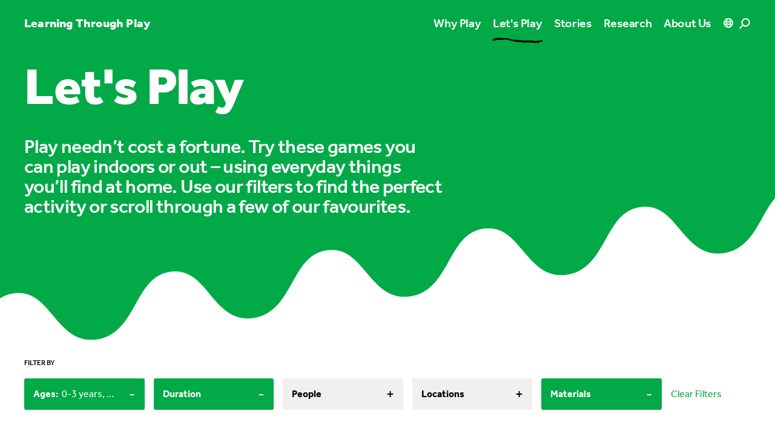

--- FILE ---
content_type: application/javascript; charset=UTF-8
request_url: https://learningthroughplay.com/_nuxt/51ec28f.js
body_size: 27816
content:
(window.webpackJsonp=window.webpackJsonp||[]).push([[3],{525:function(e,t,r){"use strict";r.d(t,"d",(function(){return o})),r.d(t,"g",(function(){return l})),r.d(t,"h",(function(){return d})),r.d(t,"f",(function(){return c})),r.d(t,"e",(function(){return f})),r.d(t,"a",(function(){return h})),r.d(t,"b",(function(){return m})),r.d(t,"c",(function(){return w}));var n=r(537);function o(e){var object=e;Object.keys(object).forEach((function(e){try{object[e]=null}catch(e){}try{delete object[e]}catch(e){}}))}function l(e,t){return void 0===t&&(t=0),setTimeout(e,t)}function d(){return Date.now()}function c(e,t){void 0===t&&(t="x");var r,o,l,d=Object(n.b)(),c=function(e){var style,t=Object(n.b)();return t.getComputedStyle&&(style=t.getComputedStyle(e,null)),!style&&e.currentStyle&&(style=e.currentStyle),style||(style=e.style),style}(e);return d.WebKitCSSMatrix?((o=c.transform||c.webkitTransform).split(",").length>6&&(o=o.split(", ").map((function(a){return a.replace(",",".")})).join(", ")),l=new d.WebKitCSSMatrix("none"===o?"":o)):r=(l=c.MozTransform||c.OTransform||c.MsTransform||c.msTransform||c.transform||c.getPropertyValue("transform").replace("translate(","matrix(1, 0, 0, 1,")).toString().split(","),"x"===t&&(o=d.WebKitCSSMatrix?l.m41:16===r.length?parseFloat(r[12]):parseFloat(r[4])),"y"===t&&(o=d.WebKitCSSMatrix?l.m42:16===r.length?parseFloat(r[13]):parseFloat(r[5])),o||0}function v(e){return"object"==typeof e&&null!==e&&e.constructor&&"Object"===Object.prototype.toString.call(e).slice(8,-1)}function f(){for(var e,t=Object(arguments.length<=0?void 0:arguments[0]),r=["__proto__","constructor","prototype"],i=1;i<arguments.length;i+=1){var n=i<0||arguments.length<=i?void 0:arguments[i];if(null!=n&&(e=n,!("undefined"!=typeof window&&void 0!==window.HTMLElement?e instanceof HTMLElement:e&&(1===e.nodeType||11===e.nodeType))))for(var o=Object.keys(Object(n)).filter((function(e){return r.indexOf(e)<0})),l=0,d=o.length;l<d;l+=1){var c=o[l],desc=Object.getOwnPropertyDescriptor(n,c);void 0!==desc&&desc.enumerable&&(v(t[c])&&v(n[c])?n[c].__swiper__?t[c]=n[c]:f(t[c],n[c]):!v(t[c])&&v(n[c])?(t[c]={},n[c].__swiper__?t[c]=n[c]:f(t[c],n[c])):t[c]=n[c])}}return t}function h(e,t){Object.keys(t).forEach((function(r){v(t[r])&&Object.keys(t[r]).forEach((function(n){"function"==typeof t[r][n]&&(t[r][n]=t[r][n].bind(e))})),e[r]=t[r]}))}function m(e){return void 0===e&&(e=""),"."+e.trim().replace(/([\.:!\/])/g,"\\$1").replace(/ /g,".")}function w(e,t,r,o){var l=Object(n.a)();return r&&Object.keys(o).forEach((function(r){if(!t[r]&&!0===t.auto){var element=l.createElement("div");element.className=o[r],e.append(element),t[r]=element}})),t}},537:function(e,t,r){"use strict";function n(e){return null!==e&&"object"==typeof e&&"constructor"in e&&e.constructor===Object}function o(e,t){void 0===e&&(e={}),void 0===t&&(t={}),Object.keys(t).forEach((function(r){void 0===e[r]?e[r]=t[r]:n(t[r])&&n(e[r])&&Object.keys(t[r]).length>0&&o(e[r],t[r])}))}r.d(t,"a",(function(){return d})),r.d(t,"b",(function(){return v}));var l={body:{},addEventListener:function(){},removeEventListener:function(){},activeElement:{blur:function(){},nodeName:""},querySelector:function(){return null},querySelectorAll:function(){return[]},getElementById:function(){return null},createEvent:function(){return{initEvent:function(){}}},createElement:function(){return{children:[],childNodes:[],style:{},setAttribute:function(){},getElementsByTagName:function(){return[]}}},createElementNS:function(){return{}},importNode:function(){return null},location:{hash:"",host:"",hostname:"",href:"",origin:"",pathname:"",protocol:"",search:""}};function d(){var e="undefined"!=typeof document?document:{};return o(e,l),e}var c={document:l,navigator:{userAgent:""},location:{hash:"",host:"",hostname:"",href:"",origin:"",pathname:"",protocol:"",search:""},history:{replaceState:function(){},pushState:function(){},go:function(){},back:function(){}},CustomEvent:function(){return this},addEventListener:function(){},removeEventListener:function(){},getComputedStyle:function(){return{getPropertyValue:function(){return""}}},Image:function(){},Date:function(){},screen:{},setTimeout:function(){},clearTimeout:function(){},matchMedia:function(){return{}},requestAnimationFrame:function(e){return"undefined"==typeof setTimeout?(e(),null):setTimeout(e,0)},cancelAnimationFrame:function(e){"undefined"!=typeof setTimeout&&clearTimeout(e)}};function v(){var e="undefined"!=typeof window?window:{};return o(e,c),e}},546:function(e,t,r){var content=r(694);content.__esModule&&(content=content.default),"string"==typeof content&&(content=[[e.i,content,""]]),content.locals&&(e.exports=content.locals);(0,r(86).default)("61192f92",content,!0,{sourceMap:!1})},549:function(e,t,r){"use strict";var n=r(537);function o(e){return o=Object.setPrototypeOf?Object.getPrototypeOf:function(e){return e.__proto__||Object.getPrototypeOf(e)},o(e)}function l(e,p){return l=Object.setPrototypeOf||function(e,p){return e.__proto__=p,e},l(e,p)}function d(e,t,r){return d=function(){if("undefined"==typeof Reflect||!Reflect.construct)return!1;if(Reflect.construct.sham)return!1;if("function"==typeof Proxy)return!0;try{return Date.prototype.toString.call(Reflect.construct(Date,[],(function(){}))),!0}catch(e){return!1}}()?Reflect.construct:function(e,t,r){var a=[null];a.push.apply(a,t);var n=new(Function.bind.apply(e,a));return r&&l(n,r.prototype),n},d.apply(null,arguments)}function c(e){var t="function"==typeof Map?new Map:void 0;return c=function(e){if(null===e||(r=e,-1===Function.toString.call(r).indexOf("[native code]")))return e;var r;if("function"!=typeof e)throw new TypeError("Super expression must either be null or a function");if(void 0!==t){if(t.has(e))return t.get(e);t.set(e,n)}function n(){return d(e,arguments,o(this).constructor)}return n.prototype=Object.create(e.prototype,{constructor:{value:n,enumerable:!1,writable:!0,configurable:!0}}),l(n,e)},c(e)}var v=function(e){var t,r;function n(t){var r,n,o;return r=e.call.apply(e,[this].concat(t))||this,n=function(e){if(void 0===e)throw new ReferenceError("this hasn't been initialised - super() hasn't been called");return e}(r),o=n.__proto__,Object.defineProperty(n,"__proto__",{get:function(){return o},set:function(e){o.__proto__=e}}),r}return r=e,(t=n).prototype=Object.create(r.prototype),t.prototype.constructor=t,t.__proto__=r,n}(c(Array));function f(e){void 0===e&&(e=[]);var t=[];return e.forEach((function(e){Array.isArray(e)?t.push.apply(t,f(e)):t.push(e)})),t}function h(e,t){return Array.prototype.filter.call(e,t)}function m(e,t){var r=Object(n.b)(),o=Object(n.a)(),l=[];if(!t&&e instanceof v)return e;if(!e)return new v(l);if("string"==typeof e){var html=e.trim();if(html.indexOf("<")>=0&&html.indexOf(">")>=0){var d="div";0===html.indexOf("<li")&&(d="ul"),0===html.indexOf("<tr")&&(d="tbody"),0!==html.indexOf("<td")&&0!==html.indexOf("<th")||(d="tr"),0===html.indexOf("<tbody")&&(d="table"),0===html.indexOf("<option")&&(d="select");var c=o.createElement(d);c.innerHTML=html;for(var i=0;i<c.childNodes.length;i+=1)l.push(c.childNodes[i])}else l=function(e,t){if("string"!=typeof e)return[e];for(var a=[],r=t.querySelectorAll(e),i=0;i<r.length;i+=1)a.push(r[i]);return a}(e.trim(),t||o)}else if(e.nodeType||e===r||e===o)l.push(e);else if(Array.isArray(e)){if(e instanceof v)return e;l=e}return new v(function(e){for(var t=[],i=0;i<e.length;i+=1)-1===t.indexOf(e[i])&&t.push(e[i]);return t}(l))}m.fn=v.prototype;var w="resize scroll".split(" ");function A(e){return function(){for(var t=arguments.length,r=new Array(t),n=0;n<t;n++)r[n]=arguments[n];if(void 0===r[0]){for(var i=0;i<this.length;i+=1)w.indexOf(e)<0&&(e in this[i]?this[i][e]():m(this[i]).trigger(e));return this}return this.on.apply(this,[e].concat(r))}}A("click"),A("blur"),A("focus"),A("focusin"),A("focusout"),A("keyup"),A("keydown"),A("keypress"),A("submit"),A("change"),A("mousedown"),A("mousemove"),A("mouseup"),A("mouseenter"),A("mouseleave"),A("mouseout"),A("mouseover"),A("touchstart"),A("touchend"),A("touchmove"),A("resize"),A("scroll");var C={addClass:function(){for(var e=arguments.length,t=new Array(e),r=0;r<e;r++)t[r]=arguments[r];var n=f(t.map((function(e){return e.split(" ")})));return this.forEach((function(e){var t;(t=e.classList).add.apply(t,n)})),this},removeClass:function(){for(var e=arguments.length,t=new Array(e),r=0;r<e;r++)t[r]=arguments[r];var n=f(t.map((function(e){return e.split(" ")})));return this.forEach((function(e){var t;(t=e.classList).remove.apply(t,n)})),this},hasClass:function(){for(var e=arguments.length,t=new Array(e),r=0;r<e;r++)t[r]=arguments[r];var n=f(t.map((function(e){return e.split(" ")})));return h(this,(function(e){return n.filter((function(t){return e.classList.contains(t)})).length>0})).length>0},toggleClass:function(){for(var e=arguments.length,t=new Array(e),r=0;r<e;r++)t[r]=arguments[r];var n=f(t.map((function(e){return e.split(" ")})));this.forEach((function(e){n.forEach((function(t){e.classList.toggle(t)}))}))},attr:function(e,t){if(1===arguments.length&&"string"==typeof e)return this[0]?this[0].getAttribute(e):void 0;for(var i=0;i<this.length;i+=1)if(2===arguments.length)this[i].setAttribute(e,t);else for(var r in e)this[i][r]=e[r],this[i].setAttribute(r,e[r]);return this},removeAttr:function(e){for(var i=0;i<this.length;i+=1)this[i].removeAttribute(e);return this},transform:function(e){for(var i=0;i<this.length;i+=1)this[i].style.transform=e;return this},transition:function(e){for(var i=0;i<this.length;i+=1)this[i].style.transitionDuration="string"!=typeof e?e+"ms":e;return this},on:function(){for(var e=arguments.length,t=new Array(e),r=0;r<e;r++)t[r]=arguments[r];var n=t[0],o=t[1],l=t[2],d=t[3];function c(e){var t=e.target;if(t){var r=e.target.dom7EventData||[];if(r.indexOf(e)<0&&r.unshift(e),m(t).is(o))l.apply(t,r);else for(var n=m(t).parents(),d=0;d<n.length;d+=1)m(n[d]).is(o)&&l.apply(n[d],r)}}function v(e){var t=e&&e.target&&e.target.dom7EventData||[];t.indexOf(e)<0&&t.unshift(e),l.apply(this,t)}"function"==typeof t[1]&&(n=t[0],l=t[1],d=t[2],o=void 0),d||(d=!1);for(var f,h=n.split(" "),i=0;i<this.length;i+=1){var w=this[i];if(o)for(f=0;f<h.length;f+=1){var A=h[f];w.dom7LiveListeners||(w.dom7LiveListeners={}),w.dom7LiveListeners[A]||(w.dom7LiveListeners[A]=[]),w.dom7LiveListeners[A].push({listener:l,proxyListener:c}),w.addEventListener(A,c,d)}else for(f=0;f<h.length;f+=1){var C=h[f];w.dom7Listeners||(w.dom7Listeners={}),w.dom7Listeners[C]||(w.dom7Listeners[C]=[]),w.dom7Listeners[C].push({listener:l,proxyListener:v}),w.addEventListener(C,v,d)}}return this},off:function(){for(var e=arguments.length,t=new Array(e),r=0;r<e;r++)t[r]=arguments[r];var n=t[0],o=t[1],l=t[2],d=t[3];"function"==typeof t[1]&&(n=t[0],l=t[1],d=t[2],o=void 0),d||(d=!1);for(var c=n.split(" "),i=0;i<c.length;i+=1)for(var v=c[i],f=0;f<this.length;f+=1){var h=this[f],m=void 0;if(!o&&h.dom7Listeners?m=h.dom7Listeners[v]:o&&h.dom7LiveListeners&&(m=h.dom7LiveListeners[v]),m&&m.length)for(var w=m.length-1;w>=0;w-=1){var A=m[w];l&&A.listener===l||l&&A.listener&&A.listener.dom7proxy&&A.listener.dom7proxy===l?(h.removeEventListener(v,A.proxyListener,d),m.splice(w,1)):l||(h.removeEventListener(v,A.proxyListener,d),m.splice(w,1))}}return this},trigger:function(){for(var e=Object(n.b)(),t=arguments.length,r=new Array(t),o=0;o<t;o++)r[o]=arguments[o];for(var l=r[0].split(" "),d=r[1],i=0;i<l.length;i+=1)for(var c=l[i],v=0;v<this.length;v+=1){var f=this[v];if(e.CustomEvent){var h=new e.CustomEvent(c,{detail:d,bubbles:!0,cancelable:!0});f.dom7EventData=r.filter((function(data,e){return e>0})),f.dispatchEvent(h),f.dom7EventData=[],delete f.dom7EventData}}return this},transitionEnd:function(e){var t=this;return e&&t.on("transitionend",(function r(n){n.target===this&&(e.call(this,n),t.off("transitionend",r))})),this},outerWidth:function(e){if(this.length>0){if(e){var t=this.styles();return this[0].offsetWidth+parseFloat(t.getPropertyValue("margin-right"))+parseFloat(t.getPropertyValue("margin-left"))}return this[0].offsetWidth}return null},outerHeight:function(e){if(this.length>0){if(e){var t=this.styles();return this[0].offsetHeight+parseFloat(t.getPropertyValue("margin-top"))+parseFloat(t.getPropertyValue("margin-bottom"))}return this[0].offsetHeight}return null},styles:function(){var e=Object(n.b)();return this[0]?e.getComputedStyle(this[0],null):{}},offset:function(){if(this.length>0){var e=Object(n.b)(),t=Object(n.a)(),r=this[0],o=r.getBoundingClientRect(),body=t.body,l=r.clientTop||body.clientTop||0,d=r.clientLeft||body.clientLeft||0,c=r===e?e.scrollY:r.scrollTop,v=r===e?e.scrollX:r.scrollLeft;return{top:o.top+c-l,left:o.left+v-d}}return null},css:function(e,t){var i,r=Object(n.b)();if(1===arguments.length){if("string"!=typeof e){for(i=0;i<this.length;i+=1)for(var o in e)this[i].style[o]=e[o];return this}if(this[0])return r.getComputedStyle(this[0],null).getPropertyValue(e)}if(2===arguments.length&&"string"==typeof e){for(i=0;i<this.length;i+=1)this[i].style[e]=t;return this}return this},each:function(e){return e?(this.forEach((function(t,r){e.apply(t,[t,r])})),this):this},html:function(html){if(void 0===html)return this[0]?this[0].innerHTML:null;for(var i=0;i<this.length;i+=1)this[i].innerHTML=html;return this},text:function(text){if(void 0===text)return this[0]?this[0].textContent.trim():null;for(var i=0;i<this.length;i+=1)this[i].textContent=text;return this},is:function(e){var t,i,r=Object(n.b)(),o=Object(n.a)(),l=this[0];if(!l||void 0===e)return!1;if("string"==typeof e){if(l.matches)return l.matches(e);if(l.webkitMatchesSelector)return l.webkitMatchesSelector(e);if(l.msMatchesSelector)return l.msMatchesSelector(e);for(t=m(e),i=0;i<t.length;i+=1)if(t[i]===l)return!0;return!1}if(e===o)return l===o;if(e===r)return l===r;if(e.nodeType||e instanceof v){for(t=e.nodeType?[e]:e,i=0;i<t.length;i+=1)if(t[i]===l)return!0;return!1}return!1},index:function(){var i,e=this[0];if(e){for(i=0;null!==(e=e.previousSibling);)1===e.nodeType&&(i+=1);return i}},eq:function(e){if(void 0===e)return this;var t=this.length;if(e>t-1)return m([]);if(e<0){var r=t+e;return m(r<0?[]:[this[r]])}return m([this[e]])},append:function(){for(var e,t=Object(n.a)(),r=0;r<arguments.length;r+=1){e=r<0||arguments.length<=r?void 0:arguments[r];for(var i=0;i<this.length;i+=1)if("string"==typeof e){var o=t.createElement("div");for(o.innerHTML=e;o.firstChild;)this[i].appendChild(o.firstChild)}else if(e instanceof v)for(var l=0;l<e.length;l+=1)this[i].appendChild(e[l]);else this[i].appendChild(e)}return this},prepend:function(e){var i,t,r=Object(n.a)();for(i=0;i<this.length;i+=1)if("string"==typeof e){var o=r.createElement("div");for(o.innerHTML=e,t=o.childNodes.length-1;t>=0;t-=1)this[i].insertBefore(o.childNodes[t],this[i].childNodes[0])}else if(e instanceof v)for(t=0;t<e.length;t+=1)this[i].insertBefore(e[t],this[i].childNodes[0]);else this[i].insertBefore(e,this[i].childNodes[0]);return this},next:function(e){return this.length>0?e?this[0].nextElementSibling&&m(this[0].nextElementSibling).is(e)?m([this[0].nextElementSibling]):m([]):this[0].nextElementSibling?m([this[0].nextElementSibling]):m([]):m([])},nextAll:function(e){var t=[],r=this[0];if(!r)return m([]);for(;r.nextElementSibling;){var n=r.nextElementSibling;e?m(n).is(e)&&t.push(n):t.push(n),r=n}return m(t)},prev:function(e){if(this.length>0){var t=this[0];return e?t.previousElementSibling&&m(t.previousElementSibling).is(e)?m([t.previousElementSibling]):m([]):t.previousElementSibling?m([t.previousElementSibling]):m([])}return m([])},prevAll:function(e){var t=[],r=this[0];if(!r)return m([]);for(;r.previousElementSibling;){var n=r.previousElementSibling;e?m(n).is(e)&&t.push(n):t.push(n),r=n}return m(t)},parent:function(e){for(var t=[],i=0;i<this.length;i+=1)null!==this[i].parentNode&&(e?m(this[i].parentNode).is(e)&&t.push(this[i].parentNode):t.push(this[i].parentNode));return m(t)},parents:function(e){for(var t=[],i=0;i<this.length;i+=1)for(var r=this[i].parentNode;r;)e?m(r).is(e)&&t.push(r):t.push(r),r=r.parentNode;return m(t)},closest:function(e){var t=this;return void 0===e?m([]):(t.is(e)||(t=t.parents(e).eq(0)),t)},find:function(e){for(var t=[],i=0;i<this.length;i+=1)for(var r=this[i].querySelectorAll(e),n=0;n<r.length;n+=1)t.push(r[n]);return m(t)},children:function(e){for(var t=[],i=0;i<this.length;i+=1)for(var r=this[i].children,n=0;n<r.length;n+=1)e&&!m(r[n]).is(e)||t.push(r[n]);return m(t)},filter:function(e){return m(h(this,e))},remove:function(){for(var i=0;i<this.length;i+=1)this[i].parentNode&&this[i].parentNode.removeChild(this[i]);return this}};Object.keys(C).forEach((function(e){Object.defineProperty(m.fn,e,{value:C[e],writable:!0})}));t.a=m},694:function(e,t,r){var n=r(85)((function(i){return i[1]}));n.push([e.i,'@font-face{font-family:"swiper-icons";font-style:normal;font-weight:400;src:url("data:application/font-woff;charset=utf-8;base64, [base64]//wADZ2x5ZgAAAywAAADMAAAD2MHtryVoZWFkAAABbAAAADAAAAA2E2+eoWhoZWEAAAGcAAAAHwAAACQC9gDzaG10eAAAAigAAAAZAAAArgJkABFsb2NhAAAC0AAAAFoAAABaFQAUGG1heHAAAAG8AAAAHwAAACAAcABAbmFtZQAAA/gAAAE5AAACXvFdBwlwb3N0AAAFNAAAAGIAAACE5s74hXjaY2BkYGAAYpf5Hu/j+W2+MnAzMYDAzaX6QjD6/4//Bxj5GA8AuRwMYGkAPywL13jaY2BkYGA88P8Agx4j+/8fQDYfA1AEBWgDAIB2BOoAeNpjYGRgYNBh4GdgYgABEMnIABJzYNADCQAACWgAsQB42mNgYfzCOIGBlYGB0YcxjYGBwR1Kf2WQZGhhYGBiYGVmgAFGBiQQkOaawtDAoMBQxXjg/wEGPcYDDA4wNUA2CCgwsAAAO4EL6gAAeNpj2M0gyAACqxgGNWBkZ2D4/wMA+xkDdgAAAHjaY2BgYGaAYBkGRgYQiAHyGMF8FgYHIM3DwMHABGQrMOgyWDLEM1T9/w8UBfEMgLzE////P/5//f/V/xv+r4eaAAeMbAxwIUYmIMHEgKYAYjUcsDAwsLKxc3BycfPw8jEQA/[base64]/uznmfPFBNODM2K7MTQ45YEAZqGP81AmGGcF3iPqOop0r1SPTaTbVkfUe4HXj97wYE+yNwWYxwWu4v1ugWHgo3S1XdZEVqWM7ET0cfnLGxWfkgR42o2PvWrDMBSFj/IHLaF0zKjRgdiVMwScNRAoWUoH78Y2icB/yIY09An6AH2Bdu/UB+yxopYshQiEvnvu0dURgDt8QeC8PDw7Fpji3fEA4z/PEJ6YOB5hKh4dj3EvXhxPqH/SKUY3rJ7srZ4FZnh1PMAtPhwP6fl2PMJMPDgeQ4rY8YT6Gzao0eAEA409DuggmTnFnOcSCiEiLMgxCiTI6Cq5DZUd3Qmp10vO0LaLTd2cjN4fOumlc7lUYbSQcZFkutRG7g6JKZKy0RmdLY680CDnEJ+UMkpFFe1RN7nxdVpXrC4aTtnaurOnYercZg2YVmLN/d/gczfEimrE/fs/bOuq29Zmn8tloORaXgZgGa78yO9/cnXm2BpaGvq25Dv9S4E9+5SIc9PqupJKhYFSSl47+Qcr1mYNAAAAeNptw0cKwkAAAMDZJA8Q7OUJvkLsPfZ6zFVERPy8qHh2YER+3i/BP83vIBLLySsoKimrqKqpa2hp6+jq6RsYGhmbmJqZSy0sraxtbO3sHRydnEMU4uR6yx7JJXveP7WrDycAAAAAAAH//wACeNpjYGRgYOABYhkgZgJCZgZNBkYGLQZtIJsFLMYAAAw3ALgAeNolizEKgDAQBCchRbC2sFER0YD6qVQiBCv/H9ezGI6Z5XBAw8CBK/m5iQQVauVbXLnOrMZv2oLdKFa8Pjuru2hJzGabmOSLzNMzvutpB3N42mNgZGBg4GKQYzBhYMxJLMlj4GBgAYow/P/PAJJhLM6sSoWKfWCAAwDAjgbRAAB42mNgYGBkAIIbCZo5IPrmUn0hGA0AO8EFTQAA") format("woff")}:root{--swiper-theme-color:#007aff}.swiper-container{list-style:none;margin-left:auto;margin-right:auto;overflow:hidden;padding:0;position:relative;z-index:1}.swiper-container-vertical>.swiper-wrapper{flex-direction:column}.swiper-wrapper{box-sizing:content-box;display:flex;height:100%;position:relative;transition-property:transform;width:100%;z-index:1}.swiper-container-android .swiper-slide,.swiper-wrapper{transform:translateZ(0)}.swiper-container-multirow>.swiper-wrapper{flex-wrap:wrap}.swiper-container-multirow-column>.swiper-wrapper{flex-direction:column;flex-wrap:wrap}.swiper-container-free-mode>.swiper-wrapper{margin:0 auto;transition-timing-function:ease-out}.swiper-container-pointer-events{touch-action:pan-y}.swiper-container-pointer-events.swiper-container-vertical{touch-action:pan-x}.swiper-slide{flex-shrink:0;height:100%;position:relative;transition-property:transform;width:100%}.swiper-slide-invisible-blank{visibility:hidden}.swiper-container-autoheight,.swiper-container-autoheight .swiper-slide{height:auto}.swiper-container-autoheight .swiper-wrapper{align-items:flex-start;transition-property:transform,height}.swiper-container-3d{perspective:1200px}.swiper-container-3d .swiper-cube-shadow,.swiper-container-3d .swiper-slide,.swiper-container-3d .swiper-slide-shadow-bottom,.swiper-container-3d .swiper-slide-shadow-left,.swiper-container-3d .swiper-slide-shadow-right,.swiper-container-3d .swiper-slide-shadow-top,.swiper-container-3d .swiper-wrapper{transform-style:preserve-3d}.swiper-container-3d .swiper-slide-shadow-bottom,.swiper-container-3d .swiper-slide-shadow-left,.swiper-container-3d .swiper-slide-shadow-right,.swiper-container-3d .swiper-slide-shadow-top{height:100%;left:0;pointer-events:none;position:absolute;top:0;width:100%;z-index:10}.swiper-container-3d .swiper-slide-shadow-left{background-image:linear-gradient(270deg,rgba(0,0,0,.5),transparent)}.swiper-container-3d .swiper-slide-shadow-right{background-image:linear-gradient(90deg,rgba(0,0,0,.5),transparent)}.swiper-container-3d .swiper-slide-shadow-top{background-image:linear-gradient(0deg,rgba(0,0,0,.5),transparent)}.swiper-container-3d .swiper-slide-shadow-bottom{background-image:linear-gradient(180deg,rgba(0,0,0,.5),transparent)}.swiper-container-css-mode>.swiper-wrapper{overflow:auto;scrollbar-width:none;-ms-overflow-style:none}.swiper-container-css-mode>.swiper-wrapper::-webkit-scrollbar{display:none}.swiper-container-css-mode>.swiper-wrapper>.swiper-slide{scroll-snap-align:start start}.swiper-container-horizontal.swiper-container-css-mode>.swiper-wrapper{scroll-snap-type:x mandatory}.swiper-container-vertical.swiper-container-css-mode>.swiper-wrapper{scroll-snap-type:y mandatory}:root{--swiper-navigation-size:44px}.swiper-button-next,.swiper-button-prev{align-items:center;color:#007aff;color:var(--swiper-navigation-color,var(--swiper-theme-color));cursor:pointer;display:flex;height:44px;height:var(--swiper-navigation-size);justify-content:center;margin-top:-22px;margin-top:calc(0px - var(--swiper-navigation-size)/2);position:absolute;top:50%;width:27px;width:calc(var(--swiper-navigation-size)/44*27);z-index:10}.swiper-button-next.swiper-button-disabled,.swiper-button-prev.swiper-button-disabled{cursor:auto;opacity:.35;pointer-events:none}.swiper-button-next:after,.swiper-button-prev:after{font-family:swiper-icons;font-size:44px;font-size:var(--swiper-navigation-size);font-variant:normal;letter-spacing:0;line-height:1;text-transform:none}.swiper-button-prev,.swiper-container-rtl .swiper-button-next{left:10px;right:auto}.swiper-button-prev:after,.swiper-container-rtl .swiper-button-next:after{content:"prev"}.swiper-button-next,.swiper-container-rtl .swiper-button-prev{left:auto;right:10px}.swiper-button-next:after,.swiper-container-rtl .swiper-button-prev:after{content:"next"}.swiper-button-next.swiper-button-white,.swiper-button-prev.swiper-button-white{--swiper-navigation-color:#fff}.swiper-button-next.swiper-button-black,.swiper-button-prev.swiper-button-black{--swiper-navigation-color:#000}.swiper-button-lock{display:none}.swiper-pagination{position:absolute;text-align:center;transform:translateZ(0);transition:opacity .3s;z-index:10}.swiper-pagination.swiper-pagination-hidden{opacity:0}.swiper-container-horizontal>.swiper-pagination-bullets,.swiper-pagination-custom,.swiper-pagination-fraction{bottom:10px;left:0;width:100%}.swiper-pagination-bullets-dynamic{font-size:0;overflow:hidden}.swiper-pagination-bullets-dynamic .swiper-pagination-bullet{position:relative;transform:scale(.33)}.swiper-pagination-bullets-dynamic .swiper-pagination-bullet-active,.swiper-pagination-bullets-dynamic .swiper-pagination-bullet-active-main{transform:scale(1)}.swiper-pagination-bullets-dynamic .swiper-pagination-bullet-active-prev{transform:scale(.66)}.swiper-pagination-bullets-dynamic .swiper-pagination-bullet-active-prev-prev{transform:scale(.33)}.swiper-pagination-bullets-dynamic .swiper-pagination-bullet-active-next{transform:scale(.66)}.swiper-pagination-bullets-dynamic .swiper-pagination-bullet-active-next-next{transform:scale(.33)}.swiper-pagination-bullet{background:#000;border-radius:50%;display:inline-block;height:8px;opacity:.2;width:8px}button.swiper-pagination-bullet{-webkit-appearance:none;-moz-appearance:none;appearance:none;border:none;box-shadow:none;margin:0;padding:0}.swiper-pagination-clickable .swiper-pagination-bullet{cursor:pointer}.swiper-pagination-bullet:only-child{display:none!important}.swiper-pagination-bullet-active{background:#007aff;background:var(--swiper-pagination-color,var(--swiper-theme-color));opacity:1}.swiper-container-vertical>.swiper-pagination-bullets{right:10px;top:50%;transform:translate3d(0,-50%,0)}.swiper-container-vertical>.swiper-pagination-bullets .swiper-pagination-bullet{display:block;margin:6px 0}.swiper-container-vertical>.swiper-pagination-bullets.swiper-pagination-bullets-dynamic{top:50%;transform:translateY(-50%);width:8px}.swiper-container-vertical>.swiper-pagination-bullets.swiper-pagination-bullets-dynamic .swiper-pagination-bullet{display:inline-block;transition:transform .2s,top .2s}.swiper-container-horizontal>.swiper-pagination-bullets .swiper-pagination-bullet{margin:0 4px}.swiper-container-horizontal>.swiper-pagination-bullets.swiper-pagination-bullets-dynamic{left:50%;transform:translateX(-50%);white-space:nowrap}.swiper-container-horizontal>.swiper-pagination-bullets.swiper-pagination-bullets-dynamic .swiper-pagination-bullet{transition:transform .2s,left .2s}.swiper-container-horizontal.swiper-container-rtl>.swiper-pagination-bullets-dynamic .swiper-pagination-bullet{transition:transform .2s,right .2s}.swiper-pagination-progressbar{background:rgba(0,0,0,.25);position:absolute}.swiper-pagination-progressbar .swiper-pagination-progressbar-fill{background:#007aff;background:var(--swiper-pagination-color,var(--swiper-theme-color));height:100%;left:0;position:absolute;top:0;transform:scale(0);transform-origin:left top;width:100%}.swiper-container-rtl .swiper-pagination-progressbar .swiper-pagination-progressbar-fill{transform-origin:right top}.swiper-container-horizontal>.swiper-pagination-progressbar,.swiper-container-vertical>.swiper-pagination-progressbar.swiper-pagination-progressbar-opposite{height:4px;left:0;top:0;width:100%}.swiper-container-horizontal>.swiper-pagination-progressbar.swiper-pagination-progressbar-opposite,.swiper-container-vertical>.swiper-pagination-progressbar{height:100%;left:0;top:0;width:4px}.swiper-pagination-white{--swiper-pagination-color:#fff}.swiper-pagination-black{--swiper-pagination-color:#000}.swiper-pagination-lock{display:none}.swiper-scrollbar{background:rgba(0,0,0,.1);border-radius:10px;position:relative;-ms-touch-action:none}.swiper-container-horizontal>.swiper-scrollbar{bottom:3px;height:5px;left:1%;position:absolute;width:98%;z-index:50}.swiper-container-vertical>.swiper-scrollbar{height:98%;position:absolute;right:3px;top:1%;width:5px;z-index:50}.swiper-scrollbar-drag{background:rgba(0,0,0,.5);border-radius:10px;height:100%;left:0;position:relative;top:0;width:100%}.swiper-scrollbar-cursor-drag{cursor:move}.swiper-scrollbar-lock{display:none}.swiper-zoom-container{align-items:center;display:flex;height:100%;justify-content:center;text-align:center;width:100%}.swiper-zoom-container>canvas,.swiper-zoom-container>img,.swiper-zoom-container>svg{max-height:100%;max-width:100%;-o-object-fit:contain;object-fit:contain}.swiper-slide-zoomed{cursor:move}.swiper-lazy-preloader{animation:swiper-preloader-spin 1s linear infinite;border:4px solid #007aff;border:4px solid var(--swiper-preloader-color,var(--swiper-theme-color));border-radius:50%;border-top:4px solid transparent;box-sizing:border-box;height:42px;left:50%;margin-left:-21px;margin-top:-21px;position:absolute;top:50%;transform-origin:50%;width:42px;z-index:10}.swiper-lazy-preloader-white{--swiper-preloader-color:#fff}.swiper-lazy-preloader-black{--swiper-preloader-color:#000}@keyframes swiper-preloader-spin{to{transform:rotate(1turn)}}.swiper-container .swiper-notification{left:0;opacity:0;pointer-events:none;position:absolute;top:0;z-index:-1000}.swiper-container-fade.swiper-container-free-mode .swiper-slide{transition-timing-function:ease-out}.swiper-container-fade .swiper-slide{pointer-events:none;transition-property:opacity}.swiper-container-fade .swiper-slide .swiper-slide{pointer-events:none}.swiper-container-fade .swiper-slide-active,.swiper-container-fade .swiper-slide-active .swiper-slide-active{pointer-events:auto}.swiper-container-cube{overflow:visible}.swiper-container-cube .swiper-slide{backface-visibility:hidden;height:100%;pointer-events:none;transform-origin:0 0;visibility:hidden;width:100%;z-index:1}.swiper-container-cube .swiper-slide .swiper-slide{pointer-events:none}.swiper-container-cube.swiper-container-rtl .swiper-slide{transform-origin:100% 0}.swiper-container-cube .swiper-slide-active,.swiper-container-cube .swiper-slide-active .swiper-slide-active{pointer-events:auto}.swiper-container-cube .swiper-slide-active,.swiper-container-cube .swiper-slide-next,.swiper-container-cube .swiper-slide-next+.swiper-slide,.swiper-container-cube .swiper-slide-prev{pointer-events:auto;visibility:visible}.swiper-container-cube .swiper-slide-shadow-bottom,.swiper-container-cube .swiper-slide-shadow-left,.swiper-container-cube .swiper-slide-shadow-right,.swiper-container-cube .swiper-slide-shadow-top{backface-visibility:hidden;z-index:0}.swiper-container-cube .swiper-cube-shadow{bottom:0;height:100%;left:0;opacity:.6;position:absolute;width:100%;z-index:0}.swiper-container-cube .swiper-cube-shadow:before{background:#000;bottom:0;content:"";filter:blur(50px);left:0;position:absolute;right:0;top:0}.swiper-container-flip{overflow:visible}.swiper-container-flip .swiper-slide{backface-visibility:hidden;pointer-events:none;z-index:1}.swiper-container-flip .swiper-slide .swiper-slide{pointer-events:none}.swiper-container-flip .swiper-slide-active,.swiper-container-flip .swiper-slide-active .swiper-slide-active{pointer-events:auto}.swiper-container-flip .swiper-slide-shadow-bottom,.swiper-container-flip .swiper-slide-shadow-left,.swiper-container-flip .swiper-slide-shadow-right,.swiper-container-flip .swiper-slide-shadow-top{backface-visibility:hidden;z-index:0}',""]),n.locals={},e.exports=n},709:function(e,t,r){"use strict";var n=r(549),o=r(525);function l(){return l=Object.assign||function(e){for(var i=1;i<arguments.length;i++){var source=arguments[i];for(var t in source)Object.prototype.hasOwnProperty.call(source,t)&&(e[t]=source[t])}return e},l.apply(this,arguments)}var d={toggleEl:function(e,t){e[t?"addClass":"removeClass"](this.params.navigation.disabledClass),e[0]&&"BUTTON"===e[0].tagName&&(e[0].disabled=t)},update:function(){var e=this,t=e.params.navigation,r=e.navigation.toggleEl;if(!e.params.loop){var n=e.navigation,o=n.$nextEl,l=n.$prevEl;l&&l.length>0&&(e.isBeginning?r(l,!0):r(l,!1),e.params.watchOverflow&&e.enabled&&l[e.isLocked?"addClass":"removeClass"](t.lockClass)),o&&o.length>0&&(e.isEnd?r(o,!0):r(o,!1),e.params.watchOverflow&&e.enabled&&o[e.isLocked?"addClass":"removeClass"](t.lockClass))}},onPrevClick:function(e){var t=this;e.preventDefault(),t.isBeginning&&!t.params.loop||t.slidePrev()},onNextClick:function(e){var t=this;e.preventDefault(),t.isEnd&&!t.params.loop||t.slideNext()},init:function(){var e,t,r=this,l=r.params.navigation;(r.params.navigation=Object(o.c)(r.$el,r.params.navigation,r.params.createElements,{nextEl:"swiper-button-next",prevEl:"swiper-button-prev"}),l.nextEl||l.prevEl)&&(l.nextEl&&(e=Object(n.a)(l.nextEl),r.params.uniqueNavElements&&"string"==typeof l.nextEl&&e.length>1&&1===r.$el.find(l.nextEl).length&&(e=r.$el.find(l.nextEl))),l.prevEl&&(t=Object(n.a)(l.prevEl),r.params.uniqueNavElements&&"string"==typeof l.prevEl&&t.length>1&&1===r.$el.find(l.prevEl).length&&(t=r.$el.find(l.prevEl))),e&&e.length>0&&e.on("click",r.navigation.onNextClick),t&&t.length>0&&t.on("click",r.navigation.onPrevClick),Object(o.e)(r.navigation,{$nextEl:e,nextEl:e&&e[0],$prevEl:t,prevEl:t&&t[0]}),r.enabled||(e&&e.addClass(l.lockClass),t&&t.addClass(l.lockClass)))},destroy:function(){var e=this,t=e.navigation,r=t.$nextEl,n=t.$prevEl;r&&r.length&&(r.off("click",e.navigation.onNextClick),r.removeClass(e.params.navigation.disabledClass)),n&&n.length&&(n.off("click",e.navigation.onPrevClick),n.removeClass(e.params.navigation.disabledClass))}};t.a={name:"navigation",params:{navigation:{nextEl:null,prevEl:null,hideOnClick:!1,disabledClass:"swiper-button-disabled",hiddenClass:"swiper-button-hidden",lockClass:"swiper-button-lock"}},create:function(){Object(o.a)(this,{navigation:l({},d)})},on:{init:function(e){e.navigation.init(),e.navigation.update()},toEdge:function(e){e.navigation.update()},fromEdge:function(e){e.navigation.update()},destroy:function(e){e.navigation.destroy()},"enable disable":function(e){var t=e.navigation,r=t.$nextEl,n=t.$prevEl;r&&r[e.enabled?"removeClass":"addClass"](e.params.navigation.lockClass),n&&n[e.enabled?"removeClass":"addClass"](e.params.navigation.lockClass)},click:function(e,t){var r=e.navigation,o=r.$nextEl,l=r.$prevEl,d=t.target;if(e.params.navigation.hideOnClick&&!Object(n.a)(d).is(l)&&!Object(n.a)(d).is(o)){if(e.pagination&&e.params.pagination&&e.params.pagination.clickable&&(e.pagination.el===d||e.pagination.el.contains(d)))return;var c;o?c=o.hasClass(e.params.navigation.hiddenClass):l&&(c=l.hasClass(e.params.navigation.hiddenClass)),!0===c?e.emit("navigationShow"):e.emit("navigationHide"),o&&o.toggleClass(e.params.navigation.hiddenClass),l&&l.toggleClass(e.params.navigation.hiddenClass)}}}}},710:function(e,t,r){"use strict";var n=r(549),o=r(525);function l(){return l=Object.assign||function(e){for(var i=1;i<arguments.length;i++){var source=arguments[i];for(var t in source)Object.prototype.hasOwnProperty.call(source,t)&&(e[t]=source[t])}return e},l.apply(this,arguments)}var d={update:function(){var e=this,t=e.rtl,r=e.params.pagination;if(r.el&&e.pagination.el&&e.pagination.$el&&0!==e.pagination.$el.length){var l,d=e.virtual&&e.params.virtual.enabled?e.virtual.slides.length:e.slides.length,c=e.pagination.$el,v=e.params.loop?Math.ceil((d-2*e.loopedSlides)/e.params.slidesPerGroup):e.snapGrid.length;if(e.params.loop?((l=Math.ceil((e.activeIndex-e.loopedSlides)/e.params.slidesPerGroup))>d-1-2*e.loopedSlides&&(l-=d-2*e.loopedSlides),l>v-1&&(l-=v),l<0&&"bullets"!==e.params.paginationType&&(l=v+l)):l=void 0!==e.snapIndex?e.snapIndex:e.activeIndex||0,"bullets"===r.type&&e.pagination.bullets&&e.pagination.bullets.length>0){var f,h,m,w=e.pagination.bullets;if(r.dynamicBullets&&(e.pagination.bulletSize=w.eq(0)[e.isHorizontal()?"outerWidth":"outerHeight"](!0),c.css(e.isHorizontal()?"width":"height",e.pagination.bulletSize*(r.dynamicMainBullets+4)+"px"),r.dynamicMainBullets>1&&void 0!==e.previousIndex&&(e.pagination.dynamicBulletIndex+=l-e.previousIndex,e.pagination.dynamicBulletIndex>r.dynamicMainBullets-1?e.pagination.dynamicBulletIndex=r.dynamicMainBullets-1:e.pagination.dynamicBulletIndex<0&&(e.pagination.dynamicBulletIndex=0)),f=l-e.pagination.dynamicBulletIndex,m=((h=f+(Math.min(w.length,r.dynamicMainBullets)-1))+f)/2),w.removeClass(r.bulletActiveClass+" "+r.bulletActiveClass+"-next "+r.bulletActiveClass+"-next-next "+r.bulletActiveClass+"-prev "+r.bulletActiveClass+"-prev-prev "+r.bulletActiveClass+"-main"),c.length>1)w.each((function(e){var t=Object(n.a)(e),o=t.index();o===l&&t.addClass(r.bulletActiveClass),r.dynamicBullets&&(o>=f&&o<=h&&t.addClass(r.bulletActiveClass+"-main"),o===f&&t.prev().addClass(r.bulletActiveClass+"-prev").prev().addClass(r.bulletActiveClass+"-prev-prev"),o===h&&t.next().addClass(r.bulletActiveClass+"-next").next().addClass(r.bulletActiveClass+"-next-next"))}));else{var A=w.eq(l),C=A.index();if(A.addClass(r.bulletActiveClass),r.dynamicBullets){for(var y=w.eq(f),x=w.eq(h),i=f;i<=h;i+=1)w.eq(i).addClass(r.bulletActiveClass+"-main");if(e.params.loop)if(C>=w.length-r.dynamicMainBullets){for(var T=r.dynamicMainBullets;T>=0;T-=1)w.eq(w.length-T).addClass(r.bulletActiveClass+"-main");w.eq(w.length-r.dynamicMainBullets-1).addClass(r.bulletActiveClass+"-prev")}else y.prev().addClass(r.bulletActiveClass+"-prev").prev().addClass(r.bulletActiveClass+"-prev-prev"),x.next().addClass(r.bulletActiveClass+"-next").next().addClass(r.bulletActiveClass+"-next-next");else y.prev().addClass(r.bulletActiveClass+"-prev").prev().addClass(r.bulletActiveClass+"-prev-prev"),x.next().addClass(r.bulletActiveClass+"-next").next().addClass(r.bulletActiveClass+"-next-next")}}if(r.dynamicBullets){var S=Math.min(w.length,r.dynamicMainBullets+4),E=(e.pagination.bulletSize*S-e.pagination.bulletSize)/2-m*e.pagination.bulletSize,O=t?"right":"left";w.css(e.isHorizontal()?O:"top",E+"px")}}if("fraction"===r.type&&(c.find(Object(o.b)(r.currentClass)).text(r.formatFractionCurrent(l+1)),c.find(Object(o.b)(r.totalClass)).text(r.formatFractionTotal(v))),"progressbar"===r.type){var M;M=r.progressbarOpposite?e.isHorizontal()?"vertical":"horizontal":e.isHorizontal()?"horizontal":"vertical";var k=(l+1)/v,P=1,z=1;"horizontal"===M?P=k:z=k,c.find(Object(o.b)(r.progressbarFillClass)).transform("translate3d(0,0,0) scaleX("+P+") scaleY("+z+")").transition(e.params.speed)}"custom"===r.type&&r.renderCustom?(c.html(r.renderCustom(e,l+1,v)),e.emit("paginationRender",c[0])):e.emit("paginationUpdate",c[0]),e.params.watchOverflow&&e.enabled&&c[e.isLocked?"addClass":"removeClass"](r.lockClass)}},render:function(){var e=this,t=e.params.pagination;if(t.el&&e.pagination.el&&e.pagination.$el&&0!==e.pagination.$el.length){var r=e.virtual&&e.params.virtual.enabled?e.virtual.slides.length:e.slides.length,n=e.pagination.$el,l="";if("bullets"===t.type){var d=e.params.loop?Math.ceil((r-2*e.loopedSlides)/e.params.slidesPerGroup):e.snapGrid.length;e.params.freeMode&&!e.params.loop&&d>r&&(d=r);for(var i=0;i<d;i+=1)t.renderBullet?l+=t.renderBullet.call(e,i,t.bulletClass):l+="<"+t.bulletElement+' class="'+t.bulletClass+'"></'+t.bulletElement+">";n.html(l),e.pagination.bullets=n.find(Object(o.b)(t.bulletClass))}"fraction"===t.type&&(l=t.renderFraction?t.renderFraction.call(e,t.currentClass,t.totalClass):'<span class="'+t.currentClass+'"></span> / <span class="'+t.totalClass+'"></span>',n.html(l)),"progressbar"===t.type&&(l=t.renderProgressbar?t.renderProgressbar.call(e,t.progressbarFillClass):'<span class="'+t.progressbarFillClass+'"></span>',n.html(l)),"custom"!==t.type&&e.emit("paginationRender",e.pagination.$el[0])}},init:function(){var e=this;e.params.pagination=Object(o.c)(e.$el,e.params.pagination,e.params.createElements,{el:"swiper-pagination"});var t=e.params.pagination;if(t.el){var r=Object(n.a)(t.el);0!==r.length&&(e.params.uniqueNavElements&&"string"==typeof t.el&&r.length>1&&(r=e.$el.find(t.el)),"bullets"===t.type&&t.clickable&&r.addClass(t.clickableClass),r.addClass(t.modifierClass+t.type),"bullets"===t.type&&t.dynamicBullets&&(r.addClass(""+t.modifierClass+t.type+"-dynamic"),e.pagination.dynamicBulletIndex=0,t.dynamicMainBullets<1&&(t.dynamicMainBullets=1)),"progressbar"===t.type&&t.progressbarOpposite&&r.addClass(t.progressbarOppositeClass),t.clickable&&r.on("click",Object(o.b)(t.bulletClass),(function(t){t.preventDefault();var r=Object(n.a)(this).index()*e.params.slidesPerGroup;e.params.loop&&(r+=e.loopedSlides),e.slideTo(r)})),Object(o.e)(e.pagination,{$el:r,el:r[0]}),e.enabled||r.addClass(t.lockClass))}},destroy:function(){var e=this,t=e.params.pagination;if(t.el&&e.pagination.el&&e.pagination.$el&&0!==e.pagination.$el.length){var r=e.pagination.$el;r.removeClass(t.hiddenClass),r.removeClass(t.modifierClass+t.type),e.pagination.bullets&&e.pagination.bullets.removeClass(t.bulletActiveClass),t.clickable&&r.off("click",Object(o.b)(t.bulletClass))}}};t.a={name:"pagination",params:{pagination:{el:null,bulletElement:"span",clickable:!1,hideOnClick:!1,renderBullet:null,renderProgressbar:null,renderFraction:null,renderCustom:null,progressbarOpposite:!1,type:"bullets",dynamicBullets:!1,dynamicMainBullets:1,formatFractionCurrent:function(e){return e},formatFractionTotal:function(e){return e},bulletClass:"swiper-pagination-bullet",bulletActiveClass:"swiper-pagination-bullet-active",modifierClass:"swiper-pagination-",currentClass:"swiper-pagination-current",totalClass:"swiper-pagination-total",hiddenClass:"swiper-pagination-hidden",progressbarFillClass:"swiper-pagination-progressbar-fill",progressbarOppositeClass:"swiper-pagination-progressbar-opposite",clickableClass:"swiper-pagination-clickable",lockClass:"swiper-pagination-lock"}},create:function(){Object(o.a)(this,{pagination:l({dynamicBulletIndex:0},d)})},on:{init:function(e){e.pagination.init(),e.pagination.render(),e.pagination.update()},activeIndexChange:function(e){(e.params.loop||void 0===e.snapIndex)&&e.pagination.update()},snapIndexChange:function(e){e.params.loop||e.pagination.update()},slidesLengthChange:function(e){e.params.loop&&(e.pagination.render(),e.pagination.update())},snapGridLengthChange:function(e){e.params.loop||(e.pagination.render(),e.pagination.update())},destroy:function(e){e.pagination.destroy()},"enable disable":function(e){var t=e.pagination.$el;t&&t[e.enabled?"removeClass":"addClass"](e.params.pagination.lockClass)},click:function(e,t){var r=t.target;if(e.params.pagination.el&&e.params.pagination.hideOnClick&&e.pagination.$el.length>0&&!Object(n.a)(r).hasClass(e.params.pagination.bulletClass)){if(e.navigation&&(e.navigation.nextEl&&r===e.navigation.nextEl||e.navigation.prevEl&&r===e.navigation.prevEl))return;!0===e.pagination.$el.hasClass(e.params.pagination.hiddenClass)?e.emit("paginationShow"):e.emit("paginationHide"),e.pagination.$el.toggleClass(e.params.pagination.hiddenClass)}}}}},712:function(e,t,r){"use strict";var n,o,l,d=r(537),c=r(549),v=r(525);function f(){return n||(n=function(){var e=Object(d.b)(),t=Object(d.a)();return{touch:!!("ontouchstart"in e||e.DocumentTouch&&t instanceof e.DocumentTouch),pointerEvents:!!e.PointerEvent&&"maxTouchPoints"in e.navigator&&e.navigator.maxTouchPoints>=0,observer:"MutationObserver"in e||"WebkitMutationObserver"in e,passiveListener:function(){var t=!1;try{var r=Object.defineProperty({},"passive",{get:function(){t=!0}});e.addEventListener("testPassiveListener",null,r)}catch(e){}return t}(),gestures:"ongesturestart"in e}}()),n}function h(e){return void 0===e&&(e={}),o||(o=function(e){var t=(void 0===e?{}:e).userAgent,r=f(),n=Object(d.b)(),o=n.navigator.platform,l=t||n.navigator.userAgent,c={ios:!1,android:!1},v=n.screen.width,h=n.screen.height,m=l.match(/(Android);?[\s\/]+([\d.]+)?/),w=l.match(/(iPad).*OS\s([\d_]+)/),A=l.match(/(iPod)(.*OS\s([\d_]+))?/),C=!w&&l.match(/(iPhone\sOS|iOS)\s([\d_]+)/),y="Win32"===o,x="MacIntel"===o;return!w&&x&&r.touch&&["1024x1366","1366x1024","834x1194","1194x834","834x1112","1112x834","768x1024","1024x768","820x1180","1180x820","810x1080","1080x810"].indexOf(v+"x"+h)>=0&&((w=l.match(/(Version)\/([\d.]+)/))||(w=[0,1,"13_0_0"]),x=!1),m&&!y&&(c.os="android",c.android=!0),(w||C||A)&&(c.os="ios",c.ios=!0),c}(e)),o}function m(){return l||(l=function(){var e,t=Object(d.b)();return{isEdge:!!t.navigator.userAgent.match(/Edge/g),isSafari:(e=t.navigator.userAgent.toLowerCase(),e.indexOf("safari")>=0&&e.indexOf("chrome")<0&&e.indexOf("android")<0),isWebView:/(iPhone|iPod|iPad).*AppleWebKit(?!.*Safari)/i.test(t.navigator.userAgent)}}()),l}var w={name:"resize",create:function(){var e=this;Object(v.e)(e,{resize:{observer:null,createObserver:function(){e&&!e.destroyed&&e.initialized&&(e.resize.observer=new ResizeObserver((function(t){var r=e.width,n=e.height,o=r,l=n;t.forEach((function(t){var r=t.contentBoxSize,n=t.contentRect,d=t.target;d&&d!==e.el||(o=n?n.width:(r[0]||r).inlineSize,l=n?n.height:(r[0]||r).blockSize)})),o===r&&l===n||e.resize.resizeHandler()})),e.resize.observer.observe(e.el))},removeObserver:function(){e.resize.observer&&e.resize.observer.unobserve&&e.el&&(e.resize.observer.unobserve(e.el),e.resize.observer=null)},resizeHandler:function(){e&&!e.destroyed&&e.initialized&&(e.emit("beforeResize"),e.emit("resize"))},orientationChangeHandler:function(){e&&!e.destroyed&&e.initialized&&e.emit("orientationchange")}}})},on:{init:function(e){var t=Object(d.b)();e.params.resizeObserver&&void 0!==Object(d.b)().ResizeObserver?e.resize.createObserver():(t.addEventListener("resize",e.resize.resizeHandler),t.addEventListener("orientationchange",e.resize.orientationChangeHandler))},destroy:function(e){var t=Object(d.b)();e.resize.removeObserver(),t.removeEventListener("resize",e.resize.resizeHandler),t.removeEventListener("orientationchange",e.resize.orientationChangeHandler)}}};function A(){return A=Object.assign||function(e){for(var i=1;i<arguments.length;i++){var source=arguments[i];for(var t in source)Object.prototype.hasOwnProperty.call(source,t)&&(e[t]=source[t])}return e},A.apply(this,arguments)}var C={attach:function(e,t){void 0===t&&(t={});var r=Object(d.b)(),n=this,o=new(r.MutationObserver||r.WebkitMutationObserver)((function(e){if(1!==e.length){var t=function(){n.emit("observerUpdate",e[0])};r.requestAnimationFrame?r.requestAnimationFrame(t):r.setTimeout(t,0)}else n.emit("observerUpdate",e[0])}));o.observe(e,{attributes:void 0===t.attributes||t.attributes,childList:void 0===t.childList||t.childList,characterData:void 0===t.characterData||t.characterData}),n.observer.observers.push(o)},init:function(){var e=this;if(e.support.observer&&e.params.observer){if(e.params.observeParents)for(var t=e.$el.parents(),i=0;i<t.length;i+=1)e.observer.attach(t[i]);e.observer.attach(e.$el[0],{childList:e.params.observeSlideChildren}),e.observer.attach(e.$wrapperEl[0],{attributes:!1})}},destroy:function(){this.observer.observers.forEach((function(e){e.disconnect()})),this.observer.observers=[]}},y={name:"observer",params:{observer:!1,observeParents:!1,observeSlideChildren:!1},create:function(){Object(v.a)(this,{observer:A({},C,{observers:[]})})},on:{init:function(e){e.observer.init()},destroy:function(e){e.observer.destroy()}}},x={useParams:function(e){var t=this;t.modules&&Object.keys(t.modules).forEach((function(r){var n=t.modules[r];n.params&&Object(v.e)(e,n.params)}))},useModules:function(e){void 0===e&&(e={});var t=this;t.modules&&Object.keys(t.modules).forEach((function(r){var n=t.modules[r],o=e[r]||{};n.on&&t.on&&Object.keys(n.on).forEach((function(e){t.on(e,n.on[e])})),n.create&&n.create.bind(t)(o)}))}},T={on:function(e,t,r){var n=this;if("function"!=typeof t)return n;var o=r?"unshift":"push";return e.split(" ").forEach((function(e){n.eventsListeners[e]||(n.eventsListeners[e]=[]),n.eventsListeners[e][o](t)})),n},once:function(e,t,r){var n=this;if("function"!=typeof t)return n;function o(){n.off(e,o),o.__emitterProxy&&delete o.__emitterProxy;for(var r=arguments.length,l=new Array(r),d=0;d<r;d++)l[d]=arguments[d];t.apply(n,l)}return o.__emitterProxy=t,n.on(e,o,r)},onAny:function(e,t){var r=this;if("function"!=typeof e)return r;var n=t?"unshift":"push";return r.eventsAnyListeners.indexOf(e)<0&&r.eventsAnyListeners[n](e),r},offAny:function(e){var t=this;if(!t.eventsAnyListeners)return t;var r=t.eventsAnyListeners.indexOf(e);return r>=0&&t.eventsAnyListeners.splice(r,1),t},off:function(e,t){var r=this;return r.eventsListeners?(e.split(" ").forEach((function(e){void 0===t?r.eventsListeners[e]=[]:r.eventsListeners[e]&&r.eventsListeners[e].forEach((function(n,o){(n===t||n.__emitterProxy&&n.__emitterProxy===t)&&r.eventsListeners[e].splice(o,1)}))})),r):r},emit:function(){var e,data,t,r=this;if(!r.eventsListeners)return r;for(var n=arguments.length,o=new Array(n),l=0;l<n;l++)o[l]=arguments[l];return"string"==typeof o[0]||Array.isArray(o[0])?(e=o[0],data=o.slice(1,o.length),t=r):(e=o[0].events,data=o[0].data,t=o[0].context||r),data.unshift(t),(Array.isArray(e)?e:e.split(" ")).forEach((function(e){r.eventsAnyListeners&&r.eventsAnyListeners.length&&r.eventsAnyListeners.forEach((function(r){r.apply(t,[e].concat(data))})),r.eventsListeners&&r.eventsListeners[e]&&r.eventsListeners[e].forEach((function(e){e.apply(t,data)}))})),r}};var S={getTranslate:function(e){void 0===e&&(e=this.isHorizontal()?"x":"y");var t=this,r=t.params,n=t.rtlTranslate,o=t.translate,l=t.$wrapperEl;if(r.virtualTranslate)return n?-o:o;if(r.cssMode)return o;var d=Object(v.f)(l[0],e);return n&&(d=-d),d||0},setTranslate:function(e,t){var r=this,n=r.rtlTranslate,o=r.params,l=r.$wrapperEl,d=r.wrapperEl,progress=r.progress,c=0,v=0;r.isHorizontal()?c=n?-e:e:v=e,o.roundLengths&&(c=Math.floor(c),v=Math.floor(v)),o.cssMode?d[r.isHorizontal()?"scrollLeft":"scrollTop"]=r.isHorizontal()?-c:-v:o.virtualTranslate||l.transform("translate3d("+c+"px, "+v+"px, 0px)"),r.previousTranslate=r.translate,r.translate=r.isHorizontal()?c:v;var f=r.maxTranslate()-r.minTranslate();(0===f?0:(e-r.minTranslate())/f)!==progress&&r.updateProgress(e),r.emit("setTranslate",r.translate,t)},minTranslate:function(){return-this.snapGrid[0]},maxTranslate:function(){return-this.snapGrid[this.snapGrid.length-1]},translateTo:function(e,t,r,n,o){void 0===e&&(e=0),void 0===t&&(t=this.params.speed),void 0===r&&(r=!0),void 0===n&&(n=!0);var l=this,d=l.params,c=l.wrapperEl;if(l.animating&&d.preventInteractionOnTransition)return!1;var v,f=l.minTranslate(),h=l.maxTranslate();if(v=n&&e>f?f:n&&e<h?h:e,l.updateProgress(v),d.cssMode){var m,w=l.isHorizontal();if(0===t)c[w?"scrollLeft":"scrollTop"]=-v;else if(c.scrollTo)c.scrollTo(((m={})[w?"left":"top"]=-v,m.behavior="smooth",m));else c[w?"scrollLeft":"scrollTop"]=-v;return!0}return 0===t?(l.setTransition(0),l.setTranslate(v),r&&(l.emit("beforeTransitionStart",t,o),l.emit("transitionEnd"))):(l.setTransition(t),l.setTranslate(v),r&&(l.emit("beforeTransitionStart",t,o),l.emit("transitionStart")),l.animating||(l.animating=!0,l.onTranslateToWrapperTransitionEnd||(l.onTranslateToWrapperTransitionEnd=function(e){l&&!l.destroyed&&e.target===this&&(l.$wrapperEl[0].removeEventListener("transitionend",l.onTranslateToWrapperTransitionEnd),l.$wrapperEl[0].removeEventListener("webkitTransitionEnd",l.onTranslateToWrapperTransitionEnd),l.onTranslateToWrapperTransitionEnd=null,delete l.onTranslateToWrapperTransitionEnd,r&&l.emit("transitionEnd"))}),l.$wrapperEl[0].addEventListener("transitionend",l.onTranslateToWrapperTransitionEnd),l.$wrapperEl[0].addEventListener("webkitTransitionEnd",l.onTranslateToWrapperTransitionEnd))),!0}};function E(e){var t=this,r=Object(d.a)(),n=Object(d.b)(),data=t.touchEventsData,o=t.params,l=t.touches;if(t.enabled&&(!t.animating||!o.preventInteractionOnTransition)){var f=e;f.originalEvent&&(f=f.originalEvent);var h=Object(c.a)(f.target);if(("wrapper"!==o.touchEventsTarget||h.closest(t.wrapperEl).length)&&(data.isTouchEvent="touchstart"===f.type,(data.isTouchEvent||!("which"in f)||3!==f.which)&&!(!data.isTouchEvent&&"button"in f&&f.button>0||data.isTouched&&data.isMoved))){!!o.noSwipingClass&&""!==o.noSwipingClass&&f.target&&f.target.shadowRoot&&e.path&&e.path[0]&&(h=Object(c.a)(e.path[0]));var m=o.noSwipingSelector?o.noSwipingSelector:"."+o.noSwipingClass,w=!(!f.target||!f.target.shadowRoot);if(o.noSwiping&&(w?function(e,base){return void 0===base&&(base=this),function t(r){return r&&r!==Object(d.a)()&&r!==Object(d.b)()?(r.assignedSlot&&(r=r.assignedSlot),r.closest(e)||t(r.getRootNode().host)):null}(base)}(m,f.target):h.closest(m)[0]))t.allowClick=!0;else if(!o.swipeHandler||h.closest(o.swipeHandler)[0]){l.currentX="touchstart"===f.type?f.targetTouches[0].pageX:f.pageX,l.currentY="touchstart"===f.type?f.targetTouches[0].pageY:f.pageY;var A=l.currentX,C=l.currentY,y=o.edgeSwipeDetection||o.iOSEdgeSwipeDetection,x=o.edgeSwipeThreshold||o.iOSEdgeSwipeThreshold;if(y&&(A<=x||A>=n.innerWidth-x)){if("prevent"!==y)return;e.preventDefault()}if(Object(v.e)(data,{isTouched:!0,isMoved:!1,allowTouchCallbacks:!0,isScrolling:void 0,startMoving:void 0}),l.startX=A,l.startY=C,data.touchStartTime=Object(v.h)(),t.allowClick=!0,t.updateSize(),t.swipeDirection=void 0,o.threshold>0&&(data.allowThresholdMove=!1),"touchstart"!==f.type){var T=!0;h.is(data.focusableElements)&&(T=!1),r.activeElement&&Object(c.a)(r.activeElement).is(data.focusableElements)&&r.activeElement!==h[0]&&r.activeElement.blur();var S=T&&t.allowTouchMove&&o.touchStartPreventDefault;!o.touchStartForcePreventDefault&&!S||h[0].isContentEditable||f.preventDefault()}t.emit("touchStart",f)}}}}function O(e){var t=Object(d.a)(),r=this,data=r.touchEventsData,n=r.params,o=r.touches,l=r.rtlTranslate;if(r.enabled){var f=e;if(f.originalEvent&&(f=f.originalEvent),data.isTouched){if(!data.isTouchEvent||"touchmove"===f.type){var h="touchmove"===f.type&&f.targetTouches&&(f.targetTouches[0]||f.changedTouches[0]),m="touchmove"===f.type?h.pageX:f.pageX,w="touchmove"===f.type?h.pageY:f.pageY;if(f.preventedByNestedSwiper)return o.startX=m,void(o.startY=w);if(!r.allowTouchMove)return r.allowClick=!1,void(data.isTouched&&(Object(v.e)(o,{startX:m,startY:w,currentX:m,currentY:w}),data.touchStartTime=Object(v.h)()));if(data.isTouchEvent&&n.touchReleaseOnEdges&&!n.loop)if(r.isVertical()){if(w<o.startY&&r.translate<=r.maxTranslate()||w>o.startY&&r.translate>=r.minTranslate())return data.isTouched=!1,void(data.isMoved=!1)}else if(m<o.startX&&r.translate<=r.maxTranslate()||m>o.startX&&r.translate>=r.minTranslate())return;if(data.isTouchEvent&&t.activeElement&&f.target===t.activeElement&&Object(c.a)(f.target).is(data.focusableElements))return data.isMoved=!0,void(r.allowClick=!1);if(data.allowTouchCallbacks&&r.emit("touchMove",f),!(f.targetTouches&&f.targetTouches.length>1)){o.currentX=m,o.currentY=w;var A=o.currentX-o.startX,C=o.currentY-o.startY;if(!(r.params.threshold&&Math.sqrt(Math.pow(A,2)+Math.pow(C,2))<r.params.threshold)){var y;if(void 0===data.isScrolling)r.isHorizontal()&&o.currentY===o.startY||r.isVertical()&&o.currentX===o.startX?data.isScrolling=!1:A*A+C*C>=25&&(y=180*Math.atan2(Math.abs(C),Math.abs(A))/Math.PI,data.isScrolling=r.isHorizontal()?y>n.touchAngle:90-y>n.touchAngle);if(data.isScrolling&&r.emit("touchMoveOpposite",f),void 0===data.startMoving&&(o.currentX===o.startX&&o.currentY===o.startY||(data.startMoving=!0)),data.isScrolling)data.isTouched=!1;else if(data.startMoving){r.allowClick=!1,!n.cssMode&&f.cancelable&&f.preventDefault(),n.touchMoveStopPropagation&&!n.nested&&f.stopPropagation(),data.isMoved||(n.loop&&r.loopFix(),data.startTranslate=r.getTranslate(),r.setTransition(0),r.animating&&r.$wrapperEl.trigger("webkitTransitionEnd transitionend"),data.allowMomentumBounce=!1,!n.grabCursor||!0!==r.allowSlideNext&&!0!==r.allowSlidePrev||r.setGrabCursor(!0),r.emit("sliderFirstMove",f)),r.emit("sliderMove",f),data.isMoved=!0;var x=r.isHorizontal()?A:C;o.diff=x,x*=n.touchRatio,l&&(x=-x),r.swipeDirection=x>0?"prev":"next",data.currentTranslate=x+data.startTranslate;var T=!0,S=n.resistanceRatio;if(n.touchReleaseOnEdges&&(S=0),x>0&&data.currentTranslate>r.minTranslate()?(T=!1,n.resistance&&(data.currentTranslate=r.minTranslate()-1+Math.pow(-r.minTranslate()+data.startTranslate+x,S))):x<0&&data.currentTranslate<r.maxTranslate()&&(T=!1,n.resistance&&(data.currentTranslate=r.maxTranslate()+1-Math.pow(r.maxTranslate()-data.startTranslate-x,S))),T&&(f.preventedByNestedSwiper=!0),!r.allowSlideNext&&"next"===r.swipeDirection&&data.currentTranslate<data.startTranslate&&(data.currentTranslate=data.startTranslate),!r.allowSlidePrev&&"prev"===r.swipeDirection&&data.currentTranslate>data.startTranslate&&(data.currentTranslate=data.startTranslate),r.allowSlidePrev||r.allowSlideNext||(data.currentTranslate=data.startTranslate),n.threshold>0){if(!(Math.abs(x)>n.threshold||data.allowThresholdMove))return void(data.currentTranslate=data.startTranslate);if(!data.allowThresholdMove)return data.allowThresholdMove=!0,o.startX=o.currentX,o.startY=o.currentY,data.currentTranslate=data.startTranslate,void(o.diff=r.isHorizontal()?o.currentX-o.startX:o.currentY-o.startY)}n.followFinger&&!n.cssMode&&((n.freeMode||n.watchSlidesProgress||n.watchSlidesVisibility)&&(r.updateActiveIndex(),r.updateSlidesClasses()),n.freeMode&&(0===data.velocities.length&&data.velocities.push({position:o[r.isHorizontal()?"startX":"startY"],time:data.touchStartTime}),data.velocities.push({position:o[r.isHorizontal()?"currentX":"currentY"],time:Object(v.h)()})),r.updateProgress(data.currentTranslate),r.setTranslate(data.currentTranslate))}}}}}else data.startMoving&&data.isScrolling&&r.emit("touchMoveOpposite",f)}}function M(e){var t=this,data=t.touchEventsData,r=t.params,n=t.touches,o=t.rtlTranslate,l=t.$wrapperEl,d=t.slidesGrid,c=t.snapGrid;if(t.enabled){var f=e;if(f.originalEvent&&(f=f.originalEvent),data.allowTouchCallbacks&&t.emit("touchEnd",f),data.allowTouchCallbacks=!1,!data.isTouched)return data.isMoved&&r.grabCursor&&t.setGrabCursor(!1),data.isMoved=!1,void(data.startMoving=!1);r.grabCursor&&data.isMoved&&data.isTouched&&(!0===t.allowSlideNext||!0===t.allowSlidePrev)&&t.setGrabCursor(!1);var h,m=Object(v.h)(),w=m-data.touchStartTime;if(t.allowClick&&(t.updateClickedSlide(f),t.emit("tap click",f),w<300&&m-data.lastClickTime<300&&t.emit("doubleTap doubleClick",f)),data.lastClickTime=Object(v.h)(),Object(v.g)((function(){t.destroyed||(t.allowClick=!0)})),!data.isTouched||!data.isMoved||!t.swipeDirection||0===n.diff||data.currentTranslate===data.startTranslate)return data.isTouched=!1,data.isMoved=!1,void(data.startMoving=!1);if(data.isTouched=!1,data.isMoved=!1,data.startMoving=!1,h=r.followFinger?o?t.translate:-t.translate:-data.currentTranslate,!r.cssMode)if(r.freeMode){if(h<-t.minTranslate())return void t.slideTo(t.activeIndex);if(h>-t.maxTranslate())return void(t.slides.length<c.length?t.slideTo(c.length-1):t.slideTo(t.slides.length-1));if(r.freeModeMomentum){if(data.velocities.length>1){var A=data.velocities.pop(),C=data.velocities.pop(),y=A.position-C.position,time=A.time-C.time;t.velocity=y/time,t.velocity/=2,Math.abs(t.velocity)<r.freeModeMinimumVelocity&&(t.velocity=0),(time>150||Object(v.h)()-A.time>300)&&(t.velocity=0)}else t.velocity=0;t.velocity*=r.freeModeMomentumVelocityRatio,data.velocities.length=0;var x=1e3*r.freeModeMomentumRatio,T=t.velocity*x,S=t.translate+T;o&&(S=-S);var E,O,M=!1,k=20*Math.abs(t.velocity)*r.freeModeMomentumBounceRatio;if(S<t.maxTranslate())r.freeModeMomentumBounce?(S+t.maxTranslate()<-k&&(S=t.maxTranslate()-k),E=t.maxTranslate(),M=!0,data.allowMomentumBounce=!0):S=t.maxTranslate(),r.loop&&r.centeredSlides&&(O=!0);else if(S>t.minTranslate())r.freeModeMomentumBounce?(S-t.minTranslate()>k&&(S=t.minTranslate()+k),E=t.minTranslate(),M=!0,data.allowMomentumBounce=!0):S=t.minTranslate(),r.loop&&r.centeredSlides&&(O=!0);else if(r.freeModeSticky){for(var P,z=0;z<c.length;z+=1)if(c[z]>-S){P=z;break}S=-(S=Math.abs(c[P]-S)<Math.abs(c[P-1]-S)||"next"===t.swipeDirection?c[P]:c[P-1])}if(O&&t.once("transitionEnd",(function(){t.loopFix()})),0!==t.velocity){if(x=o?Math.abs((-S-t.translate)/t.velocity):Math.abs((S-t.translate)/t.velocity),r.freeModeSticky){var L=Math.abs((o?-S:S)-t.translate),j=t.slidesSizesGrid[t.activeIndex];x=L<j?r.speed:L<2*j?1.5*r.speed:2.5*r.speed}}else if(r.freeModeSticky)return void t.slideToClosest();r.freeModeMomentumBounce&&M?(t.updateProgress(E),t.setTransition(x),t.setTranslate(S),t.transitionStart(!0,t.swipeDirection),t.animating=!0,l.transitionEnd((function(){t&&!t.destroyed&&data.allowMomentumBounce&&(t.emit("momentumBounce"),t.setTransition(r.speed),setTimeout((function(){t.setTranslate(E),l.transitionEnd((function(){t&&!t.destroyed&&t.transitionEnd()}))}),0))}))):t.velocity?(t.updateProgress(S),t.setTransition(x),t.setTranslate(S),t.transitionStart(!0,t.swipeDirection),t.animating||(t.animating=!0,l.transitionEnd((function(){t&&!t.destroyed&&t.transitionEnd()})))):(t.emit("_freeModeNoMomentumRelease"),t.updateProgress(S)),t.updateActiveIndex(),t.updateSlidesClasses()}else{if(r.freeModeSticky)return void t.slideToClosest();r.freeMode&&t.emit("_freeModeNoMomentumRelease")}(!r.freeModeMomentum||w>=r.longSwipesMs)&&(t.updateProgress(),t.updateActiveIndex(),t.updateSlidesClasses())}else{for(var B=0,I=t.slidesSizesGrid[0],i=0;i<d.length;i+=i<r.slidesPerGroupSkip?1:r.slidesPerGroup){var G=i<r.slidesPerGroupSkip-1?1:r.slidesPerGroup;void 0!==d[i+G]?h>=d[i]&&h<d[i+G]&&(B=i,I=d[i+G]-d[i]):h>=d[i]&&(B=i,I=d[d.length-1]-d[d.length-2])}var D=(h-d[B])/I,N=B<r.slidesPerGroupSkip-1?1:r.slidesPerGroup;if(w>r.longSwipesMs){if(!r.longSwipes)return void t.slideTo(t.activeIndex);"next"===t.swipeDirection&&(D>=r.longSwipesRatio?t.slideTo(B+N):t.slideTo(B)),"prev"===t.swipeDirection&&(D>1-r.longSwipesRatio?t.slideTo(B+N):t.slideTo(B))}else{if(!r.shortSwipes)return void t.slideTo(t.activeIndex);t.navigation&&(f.target===t.navigation.nextEl||f.target===t.navigation.prevEl)?f.target===t.navigation.nextEl?t.slideTo(B+N):t.slideTo(B):("next"===t.swipeDirection&&t.slideTo(B+N),"prev"===t.swipeDirection&&t.slideTo(B))}}}}function k(){var e=this,t=e.params,r=e.el;if(!r||0!==r.offsetWidth){t.breakpoints&&e.setBreakpoint();var n=e.allowSlideNext,o=e.allowSlidePrev,l=e.snapGrid;e.allowSlideNext=!0,e.allowSlidePrev=!0,e.updateSize(),e.updateSlides(),e.updateSlidesClasses(),("auto"===t.slidesPerView||t.slidesPerView>1)&&e.isEnd&&!e.isBeginning&&!e.params.centeredSlides?e.slideTo(e.slides.length-1,0,!1,!0):e.slideTo(e.activeIndex,0,!1,!0),e.autoplay&&e.autoplay.running&&e.autoplay.paused&&e.autoplay.run(),e.allowSlidePrev=o,e.allowSlideNext=n,e.params.watchOverflow&&l!==e.snapGrid&&e.checkOverflow()}}function P(e){var t=this;t.enabled&&(t.allowClick||(t.params.preventClicks&&e.preventDefault(),t.params.preventClicksPropagation&&t.animating&&(e.stopPropagation(),e.stopImmediatePropagation())))}function z(){var e=this,t=e.wrapperEl,r=e.rtlTranslate;if(e.enabled){e.previousTranslate=e.translate,e.isHorizontal()?e.translate=r?t.scrollWidth-t.offsetWidth-t.scrollLeft:-t.scrollLeft:e.translate=-t.scrollTop,-0===e.translate&&(e.translate=0),e.updateActiveIndex(),e.updateSlidesClasses();var n=e.maxTranslate()-e.minTranslate();(0===n?0:(e.translate-e.minTranslate())/n)!==e.progress&&e.updateProgress(r?-e.translate:e.translate),e.emit("setTranslate",e.translate,!1)}}var L=!1;function j(){}var B={init:!0,direction:"horizontal",touchEventsTarget:"container",initialSlide:0,speed:300,cssMode:!1,updateOnWindowResize:!0,resizeObserver:!1,nested:!1,createElements:!1,enabled:!0,focusableElements:"input, select, option, textarea, button, video, label",width:null,height:null,preventInteractionOnTransition:!1,userAgent:null,url:null,edgeSwipeDetection:!1,edgeSwipeThreshold:20,freeMode:!1,freeModeMomentum:!0,freeModeMomentumRatio:1,freeModeMomentumBounce:!0,freeModeMomentumBounceRatio:1,freeModeMomentumVelocityRatio:1,freeModeSticky:!1,freeModeMinimumVelocity:.02,autoHeight:!1,setWrapperSize:!1,virtualTranslate:!1,effect:"slide",breakpoints:void 0,breakpointsBase:"window",spaceBetween:0,slidesPerView:1,slidesPerColumn:1,slidesPerColumnFill:"column",slidesPerGroup:1,slidesPerGroupSkip:0,centeredSlides:!1,centeredSlidesBounds:!1,slidesOffsetBefore:0,slidesOffsetAfter:0,normalizeSlideIndex:!0,centerInsufficientSlides:!1,watchOverflow:!1,roundLengths:!1,touchRatio:1,touchAngle:45,simulateTouch:!0,shortSwipes:!0,longSwipes:!0,longSwipesRatio:.5,longSwipesMs:300,followFinger:!0,allowTouchMove:!0,threshold:0,touchMoveStopPropagation:!1,touchStartPreventDefault:!0,touchStartForcePreventDefault:!1,touchReleaseOnEdges:!1,uniqueNavElements:!0,resistance:!0,resistanceRatio:.85,watchSlidesProgress:!1,watchSlidesVisibility:!1,grabCursor:!1,preventClicks:!0,preventClicksPropagation:!0,slideToClickedSlide:!1,preloadImages:!0,updateOnImagesReady:!0,loop:!1,loopAdditionalSlides:0,loopedSlides:null,loopFillGroupWithBlank:!1,loopPreventsSlide:!0,allowSlidePrev:!0,allowSlideNext:!0,swipeHandler:null,noSwiping:!0,noSwipingClass:"swiper-no-swiping",noSwipingSelector:null,passiveListeners:!0,containerModifierClass:"swiper-container-",slideClass:"swiper-slide",slideBlankClass:"swiper-slide-invisible-blank",slideActiveClass:"swiper-slide-active",slideDuplicateActiveClass:"swiper-slide-duplicate-active",slideVisibleClass:"swiper-slide-visible",slideDuplicateClass:"swiper-slide-duplicate",slideNextClass:"swiper-slide-next",slideDuplicateNextClass:"swiper-slide-duplicate-next",slidePrevClass:"swiper-slide-prev",slideDuplicatePrevClass:"swiper-slide-duplicate-prev",wrapperClass:"swiper-wrapper",runCallbacksOnInit:!0,_emitClasses:!1};function I(e,t){for(var i=0;i<t.length;i++){var r=t[i];r.enumerable=r.enumerable||!1,r.configurable=!0,"value"in r&&(r.writable=!0),Object.defineProperty(e,r.key,r)}}var G={modular:x,eventsEmitter:T,update:{updateSize:function(){var e,t,r=this,n=r.$el;e=void 0!==r.params.width&&null!==r.params.width?r.params.width:n[0].clientWidth,t=void 0!==r.params.height&&null!==r.params.height?r.params.height:n[0].clientHeight,0===e&&r.isHorizontal()||0===t&&r.isVertical()||(e=e-parseInt(n.css("padding-left")||0,10)-parseInt(n.css("padding-right")||0,10),t=t-parseInt(n.css("padding-top")||0,10)-parseInt(n.css("padding-bottom")||0,10),Number.isNaN(e)&&(e=0),Number.isNaN(t)&&(t=0),Object(v.e)(r,{width:e,height:t,size:r.isHorizontal()?e:t}))},updateSlides:function(){var e=this;function t(t){return e.isHorizontal()?t:{width:"height","margin-top":"margin-left","margin-bottom ":"margin-right","margin-left":"margin-top","margin-right":"margin-bottom","padding-left":"padding-top","padding-right":"padding-bottom",marginRight:"marginBottom"}[t]}function r(e,label){return parseFloat(e.getPropertyValue(t(label))||0)}var n=e.params,o=e.$wrapperEl,l=e.size,d=e.rtlTranslate,c=e.wrongRTL,f=e.virtual&&n.virtual.enabled,h=f?e.virtual.slides.length:e.slides.length,m=o.children("."+e.params.slideClass),w=f?e.virtual.slides.length:m.length,A=[],C=[],y=[],x=n.slidesOffsetBefore;"function"==typeof x&&(x=n.slidesOffsetBefore.call(e));var T=n.slidesOffsetAfter;"function"==typeof T&&(T=n.slidesOffsetAfter.call(e));var S=e.snapGrid.length,E=e.slidesGrid.length,O=n.spaceBetween,M=-x,k=0,P=0;if(void 0!==l){var z,L;"string"==typeof O&&O.indexOf("%")>=0&&(O=parseFloat(O.replace("%",""))/100*l),e.virtualSize=-O,d?m.css({marginLeft:"",marginBottom:"",marginTop:""}):m.css({marginRight:"",marginBottom:"",marginTop:""}),n.slidesPerColumn>1&&(z=Math.floor(w/n.slidesPerColumn)===w/e.params.slidesPerColumn?w:Math.ceil(w/n.slidesPerColumn)*n.slidesPerColumn,"auto"!==n.slidesPerView&&"row"===n.slidesPerColumnFill&&(z=Math.max(z,n.slidesPerView*n.slidesPerColumn)));for(var j,B,I,G=n.slidesPerColumn,D=z/G,N=Math.floor(w/n.slidesPerColumn),i=0;i<w;i+=1){L=0;var Y=m.eq(i);if(n.slidesPerColumn>1){var F=void 0,H=void 0,R=void 0;if("row"===n.slidesPerColumnFill&&n.slidesPerGroup>1){var V=Math.floor(i/(n.slidesPerGroup*n.slidesPerColumn)),$=i-n.slidesPerColumn*n.slidesPerGroup*V,W=0===V?n.slidesPerGroup:Math.min(Math.ceil((w-V*G*n.slidesPerGroup)/G),n.slidesPerGroup);F=(H=$-(R=Math.floor($/W))*W+V*n.slidesPerGroup)+R*z/G,Y.css({"-webkit-box-ordinal-group":F,"-moz-box-ordinal-group":F,"-ms-flex-order":F,"-webkit-order":F,order:F})}else"column"===n.slidesPerColumnFill?(R=i-(H=Math.floor(i/G))*G,(H>N||H===N&&R===G-1)&&(R+=1)>=G&&(R=0,H+=1)):H=i-(R=Math.floor(i/D))*D;Y.css(t("margin-top"),0!==R?n.spaceBetween&&n.spaceBetween+"px":"")}if("none"!==Y.css("display")){if("auto"===n.slidesPerView){var _=getComputedStyle(Y[0]),X=Y[0].style.transform,Q=Y[0].style.webkitTransform;if(X&&(Y[0].style.transform="none"),Q&&(Y[0].style.webkitTransform="none"),n.roundLengths)L=e.isHorizontal()?Y.outerWidth(!0):Y.outerHeight(!0);else{var U=r(_,"width"),Z=r(_,"padding-left"),K=r(_,"padding-right"),J=r(_,"margin-left"),ee=r(_,"margin-right"),te=_.getPropertyValue("box-sizing");if(te&&"border-box"===te)L=U+J+ee;else{var ie=Y[0],re=ie.clientWidth;L=U+Z+K+J+ee+(ie.offsetWidth-re)}}X&&(Y[0].style.transform=X),Q&&(Y[0].style.webkitTransform=Q),n.roundLengths&&(L=Math.floor(L))}else L=(l-(n.slidesPerView-1)*O)/n.slidesPerView,n.roundLengths&&(L=Math.floor(L)),m[i]&&(m[i].style[t("width")]=L+"px");m[i]&&(m[i].swiperSlideSize=L),y.push(L),n.centeredSlides?(M=M+L/2+k/2+O,0===k&&0!==i&&(M=M-l/2-O),0===i&&(M=M-l/2-O),Math.abs(M)<.001&&(M=0),n.roundLengths&&(M=Math.floor(M)),P%n.slidesPerGroup==0&&A.push(M),C.push(M)):(n.roundLengths&&(M=Math.floor(M)),(P-Math.min(e.params.slidesPerGroupSkip,P))%e.params.slidesPerGroup==0&&A.push(M),C.push(M),M=M+L+O),e.virtualSize+=L+O,k=L,P+=1}}if(e.virtualSize=Math.max(e.virtualSize,l)+T,d&&c&&("slide"===n.effect||"coverflow"===n.effect)&&o.css({width:e.virtualSize+n.spaceBetween+"px"}),n.setWrapperSize)o.css(((B={})[t("width")]=e.virtualSize+n.spaceBetween+"px",B));if(n.slidesPerColumn>1)if(e.virtualSize=(L+n.spaceBetween)*z,e.virtualSize=Math.ceil(e.virtualSize/n.slidesPerColumn)-n.spaceBetween,o.css(((I={})[t("width")]=e.virtualSize+n.spaceBetween+"px",I)),n.centeredSlides){j=[];for(var ne=0;ne<A.length;ne+=1){var ae=A[ne];n.roundLengths&&(ae=Math.floor(ae)),A[ne]<e.virtualSize+A[0]&&j.push(ae)}A=j}if(!n.centeredSlides){j=[];for(var se=0;se<A.length;se+=1){var oe=A[se];n.roundLengths&&(oe=Math.floor(oe)),A[se]<=e.virtualSize-l&&j.push(oe)}A=j,Math.floor(e.virtualSize-l)-Math.floor(A[A.length-1])>1&&A.push(e.virtualSize-l)}if(0===A.length&&(A=[0]),0!==n.spaceBetween){var le,de=e.isHorizontal()&&d?"marginLeft":t("marginRight");m.filter((function(e,t){return!n.cssMode||t!==m.length-1})).css(((le={})[de]=O+"px",le))}if(n.centeredSlides&&n.centeredSlidesBounds){var pe=0;y.forEach((function(e){pe+=e+(n.spaceBetween?n.spaceBetween:0)}));var ce=(pe-=n.spaceBetween)-l;A=A.map((function(e){return e<0?-x:e>ce?ce+T:e}))}if(n.centerInsufficientSlides){var ue=0;if(y.forEach((function(e){ue+=e+(n.spaceBetween?n.spaceBetween:0)})),(ue-=n.spaceBetween)<l){var ve=(l-ue)/2;A.forEach((function(e,t){A[t]=e-ve})),C.forEach((function(e,t){C[t]=e+ve}))}}Object(v.e)(e,{slides:m,snapGrid:A,slidesGrid:C,slidesSizesGrid:y}),w!==h&&e.emit("slidesLengthChange"),A.length!==S&&(e.params.watchOverflow&&e.checkOverflow(),e.emit("snapGridLengthChange")),C.length!==E&&e.emit("slidesGridLengthChange"),(n.watchSlidesProgress||n.watchSlidesVisibility)&&e.updateSlidesOffset()}},updateAutoHeight:function(e){var i,t=this,r=[],n=t.virtual&&t.params.virtual.enabled,o=0;"number"==typeof e?t.setTransition(e):!0===e&&t.setTransition(t.params.speed);var l=function(e){return n?t.slides.filter((function(t){return parseInt(t.getAttribute("data-swiper-slide-index"),10)===e}))[0]:t.slides.eq(e)[0]};if("auto"!==t.params.slidesPerView&&t.params.slidesPerView>1)if(t.params.centeredSlides)t.visibleSlides.each((function(e){r.push(e)}));else for(i=0;i<Math.ceil(t.params.slidesPerView);i+=1){var d=t.activeIndex+i;if(d>t.slides.length&&!n)break;r.push(l(d))}else r.push(l(t.activeIndex));for(i=0;i<r.length;i+=1)if(void 0!==r[i]){var c=r[i].offsetHeight;o=c>o?c:o}o&&t.$wrapperEl.css("height",o+"px")},updateSlidesOffset:function(){for(var e=this.slides,i=0;i<e.length;i+=1)e[i].swiperSlideOffset=this.isHorizontal()?e[i].offsetLeft:e[i].offsetTop},updateSlidesProgress:function(e){void 0===e&&(e=this&&this.translate||0);var t=this,r=t.params,n=t.slides,o=t.rtlTranslate;if(0!==n.length){void 0===n[0].swiperSlideOffset&&t.updateSlidesOffset();var l=-e;o&&(l=e),n.removeClass(r.slideVisibleClass),t.visibleSlidesIndexes=[],t.visibleSlides=[];for(var i=0;i<n.length;i+=1){var d=n[i],v=(l+(r.centeredSlides?t.minTranslate():0)-d.swiperSlideOffset)/(d.swiperSlideSize+r.spaceBetween);if(r.watchSlidesVisibility||r.centeredSlides&&r.autoHeight){var f=-(l-d.swiperSlideOffset),h=f+t.slidesSizesGrid[i];(f>=0&&f<t.size-1||h>1&&h<=t.size||f<=0&&h>=t.size)&&(t.visibleSlides.push(d),t.visibleSlidesIndexes.push(i),n.eq(i).addClass(r.slideVisibleClass))}d.progress=o?-v:v}t.visibleSlides=Object(c.a)(t.visibleSlides)}},updateProgress:function(e){var t=this;if(void 0===e){var r=t.rtlTranslate?-1:1;e=t&&t.translate&&t.translate*r||0}var n=t.params,o=t.maxTranslate()-t.minTranslate(),progress=t.progress,l=t.isBeginning,d=t.isEnd,c=l,f=d;0===o?(progress=0,l=!0,d=!0):(l=(progress=(e-t.minTranslate())/o)<=0,d=progress>=1),Object(v.e)(t,{progress:progress,isBeginning:l,isEnd:d}),(n.watchSlidesProgress||n.watchSlidesVisibility||n.centeredSlides&&n.autoHeight)&&t.updateSlidesProgress(e),l&&!c&&t.emit("reachBeginning toEdge"),d&&!f&&t.emit("reachEnd toEdge"),(c&&!l||f&&!d)&&t.emit("fromEdge"),t.emit("progress",progress)},updateSlidesClasses:function(){var e,t=this,r=t.slides,n=t.params,o=t.$wrapperEl,l=t.activeIndex,d=t.realIndex,c=t.virtual&&n.virtual.enabled;r.removeClass(n.slideActiveClass+" "+n.slideNextClass+" "+n.slidePrevClass+" "+n.slideDuplicateActiveClass+" "+n.slideDuplicateNextClass+" "+n.slideDuplicatePrevClass),(e=c?t.$wrapperEl.find("."+n.slideClass+'[data-swiper-slide-index="'+l+'"]'):r.eq(l)).addClass(n.slideActiveClass),n.loop&&(e.hasClass(n.slideDuplicateClass)?o.children("."+n.slideClass+":not(."+n.slideDuplicateClass+')[data-swiper-slide-index="'+d+'"]').addClass(n.slideDuplicateActiveClass):o.children("."+n.slideClass+"."+n.slideDuplicateClass+'[data-swiper-slide-index="'+d+'"]').addClass(n.slideDuplicateActiveClass));var v=e.nextAll("."+n.slideClass).eq(0).addClass(n.slideNextClass);n.loop&&0===v.length&&(v=r.eq(0)).addClass(n.slideNextClass);var f=e.prevAll("."+n.slideClass).eq(0).addClass(n.slidePrevClass);n.loop&&0===f.length&&(f=r.eq(-1)).addClass(n.slidePrevClass),n.loop&&(v.hasClass(n.slideDuplicateClass)?o.children("."+n.slideClass+":not(."+n.slideDuplicateClass+')[data-swiper-slide-index="'+v.attr("data-swiper-slide-index")+'"]').addClass(n.slideDuplicateNextClass):o.children("."+n.slideClass+"."+n.slideDuplicateClass+'[data-swiper-slide-index="'+v.attr("data-swiper-slide-index")+'"]').addClass(n.slideDuplicateNextClass),f.hasClass(n.slideDuplicateClass)?o.children("."+n.slideClass+":not(."+n.slideDuplicateClass+')[data-swiper-slide-index="'+f.attr("data-swiper-slide-index")+'"]').addClass(n.slideDuplicatePrevClass):o.children("."+n.slideClass+"."+n.slideDuplicateClass+'[data-swiper-slide-index="'+f.attr("data-swiper-slide-index")+'"]').addClass(n.slideDuplicatePrevClass)),t.emitSlidesClasses()},updateActiveIndex:function(e){var t,r=this,n=r.rtlTranslate?r.translate:-r.translate,o=r.slidesGrid,l=r.snapGrid,d=r.params,c=r.activeIndex,f=r.realIndex,h=r.snapIndex,m=e;if(void 0===m){for(var i=0;i<o.length;i+=1)void 0!==o[i+1]?n>=o[i]&&n<o[i+1]-(o[i+1]-o[i])/2?m=i:n>=o[i]&&n<o[i+1]&&(m=i+1):n>=o[i]&&(m=i);d.normalizeSlideIndex&&(m<0||void 0===m)&&(m=0)}if(l.indexOf(n)>=0)t=l.indexOf(n);else{var w=Math.min(d.slidesPerGroupSkip,m);t=w+Math.floor((m-w)/d.slidesPerGroup)}if(t>=l.length&&(t=l.length-1),m!==c){var A=parseInt(r.slides.eq(m).attr("data-swiper-slide-index")||m,10);Object(v.e)(r,{snapIndex:t,realIndex:A,previousIndex:c,activeIndex:m}),r.emit("activeIndexChange"),r.emit("snapIndexChange"),f!==A&&r.emit("realIndexChange"),(r.initialized||r.params.runCallbacksOnInit)&&r.emit("slideChange")}else t!==h&&(r.snapIndex=t,r.emit("snapIndexChange"))},updateClickedSlide:function(e){var t,r=this,n=r.params,o=Object(c.a)(e.target).closest("."+n.slideClass)[0],l=!1;if(o)for(var i=0;i<r.slides.length;i+=1)if(r.slides[i]===o){l=!0,t=i;break}if(!o||!l)return r.clickedSlide=void 0,void(r.clickedIndex=void 0);r.clickedSlide=o,r.virtual&&r.params.virtual.enabled?r.clickedIndex=parseInt(Object(c.a)(o).attr("data-swiper-slide-index"),10):r.clickedIndex=t,n.slideToClickedSlide&&void 0!==r.clickedIndex&&r.clickedIndex!==r.activeIndex&&r.slideToClickedSlide()}},translate:S,transition:{setTransition:function(e,t){var r=this;r.params.cssMode||r.$wrapperEl.transition(e),r.emit("setTransition",e,t)},transitionStart:function(e,t){void 0===e&&(e=!0);var r=this,n=r.activeIndex,o=r.params,l=r.previousIndex;if(!o.cssMode){o.autoHeight&&r.updateAutoHeight();var d=t;if(d||(d=n>l?"next":n<l?"prev":"reset"),r.emit("transitionStart"),e&&n!==l){if("reset"===d)return void r.emit("slideResetTransitionStart");r.emit("slideChangeTransitionStart"),"next"===d?r.emit("slideNextTransitionStart"):r.emit("slidePrevTransitionStart")}}},transitionEnd:function(e,t){void 0===e&&(e=!0);var r=this,n=r.activeIndex,o=r.previousIndex,l=r.params;if(r.animating=!1,!l.cssMode){r.setTransition(0);var d=t;if(d||(d=n>o?"next":n<o?"prev":"reset"),r.emit("transitionEnd"),e&&n!==o){if("reset"===d)return void r.emit("slideResetTransitionEnd");r.emit("slideChangeTransitionEnd"),"next"===d?r.emit("slideNextTransitionEnd"):r.emit("slidePrevTransitionEnd")}}}},slide:{slideTo:function(e,t,r,n,o){if(void 0===e&&(e=0),void 0===t&&(t=this.params.speed),void 0===r&&(r=!0),"number"!=typeof e&&"string"!=typeof e)throw new Error("The 'index' argument cannot have type other than 'number' or 'string'. ["+typeof e+"] given.");if("string"==typeof e){var l=parseInt(e,10);if(!isFinite(l))throw new Error("The passed-in 'index' (string) couldn't be converted to 'number'. ["+e+"] given.");e=l}var d=this,c=e;c<0&&(c=0);var v=d.params,f=d.snapGrid,h=d.slidesGrid,m=d.previousIndex,w=d.activeIndex,A=d.rtlTranslate,C=d.wrapperEl,y=d.enabled;if(d.animating&&v.preventInteractionOnTransition||!y&&!n&&!o)return!1;var x=Math.min(d.params.slidesPerGroupSkip,c),T=x+Math.floor((c-x)/d.params.slidesPerGroup);T>=f.length&&(T=f.length-1),(w||v.initialSlide||0)===(m||0)&&r&&d.emit("beforeSlideChangeStart");var S,E=-f[T];if(d.updateProgress(E),v.normalizeSlideIndex)for(var i=0;i<h.length;i+=1){var O=-Math.floor(100*E),M=Math.floor(100*h[i]),k=Math.floor(100*h[i+1]);void 0!==h[i+1]?O>=M&&O<k-(k-M)/2?c=i:O>=M&&O<k&&(c=i+1):O>=M&&(c=i)}if(d.initialized&&c!==w){if(!d.allowSlideNext&&E<d.translate&&E<d.minTranslate())return!1;if(!d.allowSlidePrev&&E>d.translate&&E>d.maxTranslate()&&(w||0)!==c)return!1}if(S=c>w?"next":c<w?"prev":"reset",A&&-E===d.translate||!A&&E===d.translate)return d.updateActiveIndex(c),v.autoHeight&&d.updateAutoHeight(),d.updateSlidesClasses(),"slide"!==v.effect&&d.setTranslate(E),"reset"!==S&&(d.transitionStart(r,S),d.transitionEnd(r,S)),!1;if(v.cssMode){var P,z=d.isHorizontal(),L=-E;if(A&&(L=C.scrollWidth-C.offsetWidth-L),0===t)C[z?"scrollLeft":"scrollTop"]=L;else if(C.scrollTo)C.scrollTo(((P={})[z?"left":"top"]=L,P.behavior="smooth",P));else C[z?"scrollLeft":"scrollTop"]=L;return!0}return 0===t?(d.setTransition(0),d.setTranslate(E),d.updateActiveIndex(c),d.updateSlidesClasses(),d.emit("beforeTransitionStart",t,n),d.transitionStart(r,S),d.transitionEnd(r,S)):(d.setTransition(t),d.setTranslate(E),d.updateActiveIndex(c),d.updateSlidesClasses(),d.emit("beforeTransitionStart",t,n),d.transitionStart(r,S),d.animating||(d.animating=!0,d.onSlideToWrapperTransitionEnd||(d.onSlideToWrapperTransitionEnd=function(e){d&&!d.destroyed&&e.target===this&&(d.$wrapperEl[0].removeEventListener("transitionend",d.onSlideToWrapperTransitionEnd),d.$wrapperEl[0].removeEventListener("webkitTransitionEnd",d.onSlideToWrapperTransitionEnd),d.onSlideToWrapperTransitionEnd=null,delete d.onSlideToWrapperTransitionEnd,d.transitionEnd(r,S))}),d.$wrapperEl[0].addEventListener("transitionend",d.onSlideToWrapperTransitionEnd),d.$wrapperEl[0].addEventListener("webkitTransitionEnd",d.onSlideToWrapperTransitionEnd))),!0},slideToLoop:function(e,t,r,n){void 0===e&&(e=0),void 0===t&&(t=this.params.speed),void 0===r&&(r=!0);var o=this,l=e;return o.params.loop&&(l+=o.loopedSlides),o.slideTo(l,t,r,n)},slideNext:function(e,t,r){void 0===e&&(e=this.params.speed),void 0===t&&(t=!0);var n=this,o=n.params,l=n.animating;if(!n.enabled)return n;var d=n.activeIndex<o.slidesPerGroupSkip?1:o.slidesPerGroup;if(o.loop){if(l&&o.loopPreventsSlide)return!1;n.loopFix(),n._clientLeft=n.$wrapperEl[0].clientLeft}return n.slideTo(n.activeIndex+d,e,t,r)},slidePrev:function(e,t,r){void 0===e&&(e=this.params.speed),void 0===t&&(t=!0);var n=this,o=n.params,l=n.animating,d=n.snapGrid,c=n.slidesGrid,v=n.rtlTranslate;if(!n.enabled)return n;if(o.loop){if(l&&o.loopPreventsSlide)return!1;n.loopFix(),n._clientLeft=n.$wrapperEl[0].clientLeft}function f(e){return e<0?-Math.floor(Math.abs(e)):Math.floor(e)}var h,m=f(v?n.translate:-n.translate),w=d.map((function(e){return f(e)})),A=d[w.indexOf(m)-1];return void 0===A&&o.cssMode&&d.forEach((function(e){!A&&m>=e&&(A=e)})),void 0!==A&&(h=c.indexOf(A))<0&&(h=n.activeIndex-1),n.slideTo(h,e,t,r)},slideReset:function(e,t,r){return void 0===e&&(e=this.params.speed),void 0===t&&(t=!0),this.slideTo(this.activeIndex,e,t,r)},slideToClosest:function(e,t,r,n){void 0===e&&(e=this.params.speed),void 0===t&&(t=!0),void 0===n&&(n=.5);var o=this,l=o.activeIndex,d=Math.min(o.params.slidesPerGroupSkip,l),c=d+Math.floor((l-d)/o.params.slidesPerGroup),v=o.rtlTranslate?o.translate:-o.translate;if(v>=o.snapGrid[c]){var f=o.snapGrid[c];v-f>(o.snapGrid[c+1]-f)*n&&(l+=o.params.slidesPerGroup)}else{var h=o.snapGrid[c-1];v-h<=(o.snapGrid[c]-h)*n&&(l-=o.params.slidesPerGroup)}return l=Math.max(l,0),l=Math.min(l,o.slidesGrid.length-1),o.slideTo(l,e,t,r)},slideToClickedSlide:function(){var e,t=this,r=t.params,n=t.$wrapperEl,o="auto"===r.slidesPerView?t.slidesPerViewDynamic():r.slidesPerView,l=t.clickedIndex;if(r.loop){if(t.animating)return;e=parseInt(Object(c.a)(t.clickedSlide).attr("data-swiper-slide-index"),10),r.centeredSlides?l<t.loopedSlides-o/2||l>t.slides.length-t.loopedSlides+o/2?(t.loopFix(),l=n.children("."+r.slideClass+'[data-swiper-slide-index="'+e+'"]:not(.'+r.slideDuplicateClass+")").eq(0).index(),Object(v.g)((function(){t.slideTo(l)}))):t.slideTo(l):l>t.slides.length-o?(t.loopFix(),l=n.children("."+r.slideClass+'[data-swiper-slide-index="'+e+'"]:not(.'+r.slideDuplicateClass+")").eq(0).index(),Object(v.g)((function(){t.slideTo(l)}))):t.slideTo(l)}else t.slideTo(l)}},loop:{loopCreate:function(){var e=this,t=Object(d.a)(),r=e.params,n=e.$wrapperEl;n.children("."+r.slideClass+"."+r.slideDuplicateClass).remove();var o=n.children("."+r.slideClass);if(r.loopFillGroupWithBlank){var l=r.slidesPerGroup-o.length%r.slidesPerGroup;if(l!==r.slidesPerGroup){for(var i=0;i<l;i+=1){var v=Object(c.a)(t.createElement("div")).addClass(r.slideClass+" "+r.slideBlankClass);n.append(v)}o=n.children("."+r.slideClass)}}"auto"!==r.slidesPerView||r.loopedSlides||(r.loopedSlides=o.length),e.loopedSlides=Math.ceil(parseFloat(r.loopedSlides||r.slidesPerView,10)),e.loopedSlides+=r.loopAdditionalSlides,e.loopedSlides>o.length&&(e.loopedSlides=o.length);var f=[],h=[];o.each((function(t,r){var n=Object(c.a)(t);r<e.loopedSlides&&h.push(t),r<o.length&&r>=o.length-e.loopedSlides&&f.push(t),n.attr("data-swiper-slide-index",r)}));for(var m=0;m<h.length;m+=1)n.append(Object(c.a)(h[m].cloneNode(!0)).addClass(r.slideDuplicateClass));for(var w=f.length-1;w>=0;w-=1)n.prepend(Object(c.a)(f[w].cloneNode(!0)).addClass(r.slideDuplicateClass))},loopFix:function(){var e=this;e.emit("beforeLoopFix");var t,r=e.activeIndex,n=e.slides,o=e.loopedSlides,l=e.allowSlidePrev,d=e.allowSlideNext,c=e.snapGrid,v=e.rtlTranslate;e.allowSlidePrev=!0,e.allowSlideNext=!0;var f=-c[r]-e.getTranslate();if(r<o)t=n.length-3*o+r,t+=o,e.slideTo(t,0,!1,!0)&&0!==f&&e.setTranslate((v?-e.translate:e.translate)-f);else if(r>=n.length-o){t=-n.length+r+o,t+=o,e.slideTo(t,0,!1,!0)&&0!==f&&e.setTranslate((v?-e.translate:e.translate)-f)}e.allowSlidePrev=l,e.allowSlideNext=d,e.emit("loopFix")},loopDestroy:function(){var e=this,t=e.$wrapperEl,r=e.params,n=e.slides;t.children("."+r.slideClass+"."+r.slideDuplicateClass+",."+r.slideClass+"."+r.slideBlankClass).remove(),n.removeAttr("data-swiper-slide-index")}},grabCursor:{setGrabCursor:function(e){var t=this;if(!(t.support.touch||!t.params.simulateTouch||t.params.watchOverflow&&t.isLocked||t.params.cssMode)){var r=t.el;r.style.cursor="move",r.style.cursor=e?"-webkit-grabbing":"-webkit-grab",r.style.cursor=e?"-moz-grabbin":"-moz-grab",r.style.cursor=e?"grabbing":"grab"}},unsetGrabCursor:function(){var e=this;e.support.touch||e.params.watchOverflow&&e.isLocked||e.params.cssMode||(e.el.style.cursor="")}},manipulation:{appendSlide:function(e){var t=this,r=t.$wrapperEl,n=t.params;if(n.loop&&t.loopDestroy(),"object"==typeof e&&"length"in e)for(var i=0;i<e.length;i+=1)e[i]&&r.append(e[i]);else r.append(e);n.loop&&t.loopCreate(),n.observer&&t.support.observer||t.update()},prependSlide:function(e){var t=this,r=t.params,n=t.$wrapperEl,o=t.activeIndex;r.loop&&t.loopDestroy();var l=o+1;if("object"==typeof e&&"length"in e){for(var i=0;i<e.length;i+=1)e[i]&&n.prepend(e[i]);l=o+e.length}else n.prepend(e);r.loop&&t.loopCreate(),r.observer&&t.support.observer||t.update(),t.slideTo(l,0,!1)},addSlide:function(e,t){var r=this,n=r.$wrapperEl,o=r.params,l=r.activeIndex;o.loop&&(l-=r.loopedSlides,r.loopDestroy(),r.slides=n.children("."+o.slideClass));var d=r.slides.length;if(e<=0)r.prependSlide(t);else if(e>=d)r.appendSlide(t);else{for(var c=l>e?l+1:l,v=[],i=d-1;i>=e;i-=1){var f=r.slides.eq(i);f.remove(),v.unshift(f)}if("object"==typeof t&&"length"in t){for(var h=0;h<t.length;h+=1)t[h]&&n.append(t[h]);c=l>e?l+t.length:l}else n.append(t);for(var m=0;m<v.length;m+=1)n.append(v[m]);o.loop&&r.loopCreate(),o.observer&&r.support.observer||r.update(),o.loop?r.slideTo(c+r.loopedSlides,0,!1):r.slideTo(c,0,!1)}},removeSlide:function(e){var t=this,r=t.params,n=t.$wrapperEl,o=t.activeIndex;r.loop&&(o-=t.loopedSlides,t.loopDestroy(),t.slides=n.children("."+r.slideClass));var l,d=o;if("object"==typeof e&&"length"in e){for(var i=0;i<e.length;i+=1)l=e[i],t.slides[l]&&t.slides.eq(l).remove(),l<d&&(d-=1);d=Math.max(d,0)}else l=e,t.slides[l]&&t.slides.eq(l).remove(),l<d&&(d-=1),d=Math.max(d,0);r.loop&&t.loopCreate(),r.observer&&t.support.observer||t.update(),r.loop?t.slideTo(d+t.loopedSlides,0,!1):t.slideTo(d,0,!1)},removeAllSlides:function(){for(var e=[],i=0;i<this.slides.length;i+=1)e.push(i);this.removeSlide(e)}},events:{attachEvents:function(){var e=this,t=Object(d.a)(),r=e.params,n=e.touchEvents,o=e.el,l=e.wrapperEl,c=e.device,v=e.support;e.onTouchStart=E.bind(e),e.onTouchMove=O.bind(e),e.onTouchEnd=M.bind(e),r.cssMode&&(e.onScroll=z.bind(e)),e.onClick=P.bind(e);var f=!!r.nested;if(!v.touch&&v.pointerEvents)o.addEventListener(n.start,e.onTouchStart,!1),t.addEventListener(n.move,e.onTouchMove,f),t.addEventListener(n.end,e.onTouchEnd,!1);else{if(v.touch){var h=!("touchstart"!==n.start||!v.passiveListener||!r.passiveListeners)&&{passive:!0,capture:!1};o.addEventListener(n.start,e.onTouchStart,h),o.addEventListener(n.move,e.onTouchMove,v.passiveListener?{passive:!1,capture:f}:f),o.addEventListener(n.end,e.onTouchEnd,h),n.cancel&&o.addEventListener(n.cancel,e.onTouchEnd,h),L||(t.addEventListener("touchstart",j),L=!0)}(r.simulateTouch&&!c.ios&&!c.android||r.simulateTouch&&!v.touch&&c.ios)&&(o.addEventListener("mousedown",e.onTouchStart,!1),t.addEventListener("mousemove",e.onTouchMove,f),t.addEventListener("mouseup",e.onTouchEnd,!1))}(r.preventClicks||r.preventClicksPropagation)&&o.addEventListener("click",e.onClick,!0),r.cssMode&&l.addEventListener("scroll",e.onScroll),r.updateOnWindowResize?e.on(c.ios||c.android?"resize orientationchange observerUpdate":"resize observerUpdate",k,!0):e.on("observerUpdate",k,!0)},detachEvents:function(){var e=this,t=Object(d.a)(),r=e.params,n=e.touchEvents,o=e.el,l=e.wrapperEl,c=e.device,v=e.support,f=!!r.nested;if(!v.touch&&v.pointerEvents)o.removeEventListener(n.start,e.onTouchStart,!1),t.removeEventListener(n.move,e.onTouchMove,f),t.removeEventListener(n.end,e.onTouchEnd,!1);else{if(v.touch){var h=!("onTouchStart"!==n.start||!v.passiveListener||!r.passiveListeners)&&{passive:!0,capture:!1};o.removeEventListener(n.start,e.onTouchStart,h),o.removeEventListener(n.move,e.onTouchMove,f),o.removeEventListener(n.end,e.onTouchEnd,h),n.cancel&&o.removeEventListener(n.cancel,e.onTouchEnd,h)}(r.simulateTouch&&!c.ios&&!c.android||r.simulateTouch&&!v.touch&&c.ios)&&(o.removeEventListener("mousedown",e.onTouchStart,!1),t.removeEventListener("mousemove",e.onTouchMove,f),t.removeEventListener("mouseup",e.onTouchEnd,!1))}(r.preventClicks||r.preventClicksPropagation)&&o.removeEventListener("click",e.onClick,!0),r.cssMode&&l.removeEventListener("scroll",e.onScroll),e.off(c.ios||c.android?"resize orientationchange observerUpdate":"resize observerUpdate",k)}},breakpoints:{setBreakpoint:function(){var e=this,t=e.activeIndex,r=e.initialized,n=e.loopedSlides,o=void 0===n?0:n,l=e.params,d=e.$el,c=l.breakpoints;if(c&&(!c||0!==Object.keys(c).length)){var f=e.getBreakpoint(c,e.params.breakpointsBase,e.el);if(f&&e.currentBreakpoint!==f){var h=f in c?c[f]:void 0;h&&["slidesPerView","spaceBetween","slidesPerGroup","slidesPerGroupSkip","slidesPerColumn"].forEach((function(param){var e=h[param];void 0!==e&&(h[param]="slidesPerView"!==param||"AUTO"!==e&&"auto"!==e?"slidesPerView"===param?parseFloat(e):parseInt(e,10):"auto")}));var m=h||e.originalParams,w=l.slidesPerColumn>1,A=m.slidesPerColumn>1,C=l.enabled;w&&!A?(d.removeClass(l.containerModifierClass+"multirow "+l.containerModifierClass+"multirow-column"),e.emitContainerClasses()):!w&&A&&(d.addClass(l.containerModifierClass+"multirow"),(m.slidesPerColumnFill&&"column"===m.slidesPerColumnFill||!m.slidesPerColumnFill&&"column"===l.slidesPerColumnFill)&&d.addClass(l.containerModifierClass+"multirow-column"),e.emitContainerClasses());var y=m.direction&&m.direction!==l.direction,x=l.loop&&(m.slidesPerView!==l.slidesPerView||y);y&&r&&e.changeDirection(),Object(v.e)(e.params,m);var T=e.params.enabled;Object(v.e)(e,{allowTouchMove:e.params.allowTouchMove,allowSlideNext:e.params.allowSlideNext,allowSlidePrev:e.params.allowSlidePrev}),C&&!T?e.disable():!C&&T&&e.enable(),e.currentBreakpoint=f,e.emit("_beforeBreakpoint",m),x&&r&&(e.loopDestroy(),e.loopCreate(),e.updateSlides(),e.slideTo(t-o+e.loopedSlides,0,!1)),e.emit("breakpoint",m)}}},getBreakpoint:function(e,base,t){if(void 0===base&&(base="window"),e&&("container"!==base||t)){var r=!1,n=Object(d.b)(),o="window"===base?n.innerHeight:t.clientHeight,l=Object.keys(e).map((function(e){if("string"==typeof e&&0===e.indexOf("@")){var t=parseFloat(e.substr(1));return{value:o*t,point:e}}return{value:e,point:e}}));l.sort((function(a,b){return parseInt(a.value,10)-parseInt(b.value,10)}));for(var i=0;i<l.length;i+=1){var c=l[i],v=c.point,f=c.value;"window"===base?n.matchMedia("(min-width: "+f+"px)").matches&&(r=v):f<=t.clientWidth&&(r=v)}return r||"max"}}},checkOverflow:{checkOverflow:function(){var e=this,t=e.params,r=e.isLocked,n=e.slides.length>0&&t.slidesOffsetBefore+t.spaceBetween*(e.slides.length-1)+e.slides[0].offsetWidth*e.slides.length;t.slidesOffsetBefore&&t.slidesOffsetAfter&&n?e.isLocked=n<=e.size:e.isLocked=1===e.snapGrid.length,e.allowSlideNext=!e.isLocked,e.allowSlidePrev=!e.isLocked,r!==e.isLocked&&e.emit(e.isLocked?"lock":"unlock"),r&&r!==e.isLocked&&(e.isEnd=!1,e.navigation&&e.navigation.update())}},classes:{addClasses:function(){var e,t,r,n=this,o=n.classNames,l=n.params,d=n.rtl,c=n.$el,v=n.device,f=n.support,h=(e=["initialized",l.direction,{"pointer-events":f.pointerEvents&&!f.touch},{"free-mode":l.freeMode},{autoheight:l.autoHeight},{rtl:d},{multirow:l.slidesPerColumn>1},{"multirow-column":l.slidesPerColumn>1&&"column"===l.slidesPerColumnFill},{android:v.android},{ios:v.ios},{"css-mode":l.cssMode}],t=l.containerModifierClass,r=[],e.forEach((function(e){"object"==typeof e?Object.keys(e).forEach((function(n){e[n]&&r.push(t+n)})):"string"==typeof e&&r.push(t+e)})),r);o.push.apply(o,h),c.addClass([].concat(o).join(" ")),n.emitContainerClasses()},removeClasses:function(){var e=this,t=e.$el,r=e.classNames;t.removeClass(r.join(" ")),e.emitContainerClasses()}},images:{loadImage:function(e,t,r,n,o,l){var image,v=Object(d.b)();function f(){l&&l()}Object(c.a)(e).parent("picture")[0]||e.complete&&o?f():t?((image=new v.Image).onload=f,image.onerror=f,n&&(image.sizes=n),r&&(image.srcset=r),t&&(image.src=t)):f()},preloadImages:function(){var e=this;function t(){null!=e&&e&&!e.destroyed&&(void 0!==e.imagesLoaded&&(e.imagesLoaded+=1),e.imagesLoaded===e.imagesToLoad.length&&(e.params.updateOnImagesReady&&e.update(),e.emit("imagesReady")))}e.imagesToLoad=e.$el.find("img");for(var i=0;i<e.imagesToLoad.length;i+=1){var r=e.imagesToLoad[i];e.loadImage(r,r.currentSrc||r.getAttribute("src"),r.srcset||r.getAttribute("srcset"),r.sizes||r.getAttribute("sizes"),!0,t)}}}},D={},N=function(){function e(){for(var t,r,n=arguments.length,o=new Array(n),l=0;l<n;l++)o[l]=arguments[l];if(1===o.length&&o[0].constructor&&"Object"===Object.prototype.toString.call(o[0]).slice(8,-1)?r=o[0]:(t=o[0],r=o[1]),r||(r={}),r=Object(v.e)({},r),t&&!r.el&&(r.el=t),r.el&&Object(c.a)(r.el).length>1){var d=[];return Object(c.a)(r.el).each((function(t){var n=Object(v.e)({},r,{el:t});d.push(new e(n))})),d}var w=this;w.__swiper__=!0,w.support=f(),w.device=h({userAgent:r.userAgent}),w.browser=m(),w.eventsListeners={},w.eventsAnyListeners=[],void 0===w.modules&&(w.modules={}),Object.keys(w.modules).forEach((function(e){var t=w.modules[e];if(t.params){var n=Object.keys(t.params)[0],o=t.params[n];if("object"!=typeof o||null===o)return;if(["navigation","pagination","scrollbar"].indexOf(n)>=0&&!0===r[n]&&(r[n]={auto:!0}),!(n in r)||!("enabled"in o))return;!0===r[n]&&(r[n]={enabled:!0}),"object"!=typeof r[n]||"enabled"in r[n]||(r[n].enabled=!0),r[n]||(r[n]={enabled:!1})}}));var A,C,y=Object(v.e)({},B);return w.useParams(y),w.params=Object(v.e)({},y,D,r),w.originalParams=Object(v.e)({},w.params),w.passedParams=Object(v.e)({},r),w.params&&w.params.on&&Object.keys(w.params.on).forEach((function(e){w.on(e,w.params.on[e])})),w.params&&w.params.onAny&&w.onAny(w.params.onAny),w.$=c.a,Object(v.e)(w,{enabled:w.params.enabled,el:t,classNames:[],slides:Object(c.a)(),slidesGrid:[],snapGrid:[],slidesSizesGrid:[],isHorizontal:function(){return"horizontal"===w.params.direction},isVertical:function(){return"vertical"===w.params.direction},activeIndex:0,realIndex:0,isBeginning:!0,isEnd:!1,translate:0,previousTranslate:0,progress:0,velocity:0,animating:!1,allowSlideNext:w.params.allowSlideNext,allowSlidePrev:w.params.allowSlidePrev,touchEvents:(A=["touchstart","touchmove","touchend","touchcancel"],C=["mousedown","mousemove","mouseup"],w.support.pointerEvents&&(C=["pointerdown","pointermove","pointerup"]),w.touchEventsTouch={start:A[0],move:A[1],end:A[2],cancel:A[3]},w.touchEventsDesktop={start:C[0],move:C[1],end:C[2]},w.support.touch||!w.params.simulateTouch?w.touchEventsTouch:w.touchEventsDesktop),touchEventsData:{isTouched:void 0,isMoved:void 0,allowTouchCallbacks:void 0,touchStartTime:void 0,isScrolling:void 0,currentTranslate:void 0,startTranslate:void 0,allowThresholdMove:void 0,focusableElements:w.params.focusableElements,lastClickTime:Object(v.h)(),clickTimeout:void 0,velocities:[],allowMomentumBounce:void 0,isTouchEvent:void 0,startMoving:void 0},allowClick:!0,allowTouchMove:w.params.allowTouchMove,touches:{startX:0,startY:0,currentX:0,currentY:0,diff:0},imagesToLoad:[],imagesLoaded:0}),w.useModules(),w.emit("_swiper"),w.params.init&&w.init(),w}var t,r,n,o=e.prototype;return o.enable=function(){var e=this;e.enabled||(e.enabled=!0,e.params.grabCursor&&e.setGrabCursor(),e.emit("enable"))},o.disable=function(){var e=this;e.enabled&&(e.enabled=!1,e.params.grabCursor&&e.unsetGrabCursor(),e.emit("disable"))},o.setProgress=function(progress,e){var t=this;progress=Math.min(Math.max(progress,0),1);var r=t.minTranslate(),n=(t.maxTranslate()-r)*progress+r;t.translateTo(n,void 0===e?0:e),t.updateActiveIndex(),t.updateSlidesClasses()},o.emitContainerClasses=function(){var e=this;if(e.params._emitClasses&&e.el){var t=e.el.className.split(" ").filter((function(t){return 0===t.indexOf("swiper-container")||0===t.indexOf(e.params.containerModifierClass)}));e.emit("_containerClasses",t.join(" "))}},o.getSlideClasses=function(e){var t=this;return e.className.split(" ").filter((function(e){return 0===e.indexOf("swiper-slide")||0===e.indexOf(t.params.slideClass)})).join(" ")},o.emitSlidesClasses=function(){var e=this;if(e.params._emitClasses&&e.el){var t=[];e.slides.each((function(r){var n=e.getSlideClasses(r);t.push({slideEl:r,classNames:n}),e.emit("_slideClass",r,n)})),e.emit("_slideClasses",t)}},o.slidesPerViewDynamic=function(){var e=this,t=e.params,r=e.slides,n=e.slidesGrid,o=e.size,l=e.activeIndex,d=1;if(t.centeredSlides){for(var c,v=r[l].swiperSlideSize,i=l+1;i<r.length;i+=1)r[i]&&!c&&(d+=1,(v+=r[i].swiperSlideSize)>o&&(c=!0));for(var f=l-1;f>=0;f-=1)r[f]&&!c&&(d+=1,(v+=r[f].swiperSlideSize)>o&&(c=!0))}else for(var h=l+1;h<r.length;h+=1)n[h]-n[l]<o&&(d+=1);return d},o.update=function(){var e=this;if(e&&!e.destroyed){var t=e.snapGrid,r=e.params;r.breakpoints&&e.setBreakpoint(),e.updateSize(),e.updateSlides(),e.updateProgress(),e.updateSlidesClasses(),e.params.freeMode?(n(),e.params.autoHeight&&e.updateAutoHeight()):(("auto"===e.params.slidesPerView||e.params.slidesPerView>1)&&e.isEnd&&!e.params.centeredSlides?e.slideTo(e.slides.length-1,0,!1,!0):e.slideTo(e.activeIndex,0,!1,!0))||n(),r.watchOverflow&&t!==e.snapGrid&&e.checkOverflow(),e.emit("update")}function n(){var t=e.rtlTranslate?-1*e.translate:e.translate,r=Math.min(Math.max(t,e.maxTranslate()),e.minTranslate());e.setTranslate(r),e.updateActiveIndex(),e.updateSlidesClasses()}},o.changeDirection=function(e,t){void 0===t&&(t=!0);var r=this,n=r.params.direction;return e||(e="horizontal"===n?"vertical":"horizontal"),e===n||"horizontal"!==e&&"vertical"!==e||(r.$el.removeClass(""+r.params.containerModifierClass+n).addClass(""+r.params.containerModifierClass+e),r.emitContainerClasses(),r.params.direction=e,r.slides.each((function(t){"vertical"===e?t.style.width="":t.style.height=""})),r.emit("changeDirection"),t&&r.update()),r},o.mount=function(e){var t=this;if(t.mounted)return!0;var r=Object(c.a)(e||t.params.el);if(!(e=r[0]))return!1;e.swiper=t;var n=function(){return"."+(t.params.wrapperClass||"").trim().split(" ").join(".")},o=function(){if(e&&e.shadowRoot&&e.shadowRoot.querySelector){var t=Object(c.a)(e.shadowRoot.querySelector(n()));return t.children=function(e){return r.children(e)},t}return r.children(n())}();if(0===o.length&&t.params.createElements){var l=Object(d.a)().createElement("div");o=Object(c.a)(l),l.className=t.params.wrapperClass,r.append(l),r.children("."+t.params.slideClass).each((function(e){o.append(e)}))}return Object(v.e)(t,{$el:r,el:e,$wrapperEl:o,wrapperEl:o[0],mounted:!0,rtl:"rtl"===e.dir.toLowerCase()||"rtl"===r.css("direction"),rtlTranslate:"horizontal"===t.params.direction&&("rtl"===e.dir.toLowerCase()||"rtl"===r.css("direction")),wrongRTL:"-webkit-box"===o.css("display")}),!0},o.init=function(e){var t=this;return t.initialized||!1===t.mount(e)||(t.emit("beforeInit"),t.params.breakpoints&&t.setBreakpoint(),t.addClasses(),t.params.loop&&t.loopCreate(),t.updateSize(),t.updateSlides(),t.params.watchOverflow&&t.checkOverflow(),t.params.grabCursor&&t.enabled&&t.setGrabCursor(),t.params.preloadImages&&t.preloadImages(),t.params.loop?t.slideTo(t.params.initialSlide+t.loopedSlides,0,t.params.runCallbacksOnInit,!1,!0):t.slideTo(t.params.initialSlide,0,t.params.runCallbacksOnInit,!1,!0),t.attachEvents(),t.initialized=!0,t.emit("init"),t.emit("afterInit")),t},o.destroy=function(e,t){void 0===e&&(e=!0),void 0===t&&(t=!0);var r=this,n=r.params,o=r.$el,l=r.$wrapperEl,d=r.slides;return void 0===r.params||r.destroyed||(r.emit("beforeDestroy"),r.initialized=!1,r.detachEvents(),n.loop&&r.loopDestroy(),t&&(r.removeClasses(),o.removeAttr("style"),l.removeAttr("style"),d&&d.length&&d.removeClass([n.slideVisibleClass,n.slideActiveClass,n.slideNextClass,n.slidePrevClass].join(" ")).removeAttr("style").removeAttr("data-swiper-slide-index")),r.emit("destroy"),Object.keys(r.eventsListeners).forEach((function(e){r.off(e)})),!1!==e&&(r.$el[0].swiper=null,Object(v.d)(r)),r.destroyed=!0),null},e.extendDefaults=function(e){Object(v.e)(D,e)},e.installModule=function(t){e.prototype.modules||(e.prototype.modules={});var r=t.name||Object.keys(e.prototype.modules).length+"_"+Object(v.h)();e.prototype.modules[r]=t},e.use=function(t){return Array.isArray(t)?(t.forEach((function(t){return e.installModule(t)})),e):(e.installModule(t),e)},t=e,n=[{key:"extendedDefaults",get:function(){return D}},{key:"defaults",get:function(){return B}}],(r=null)&&I(t.prototype,r),n&&I(t,n),e}();Object.keys(G).forEach((function(e){Object.keys(G[e]).forEach((function(t){N.prototype[t]=G[e][t]}))})),N.use([w,y]);t.a=N}}]);